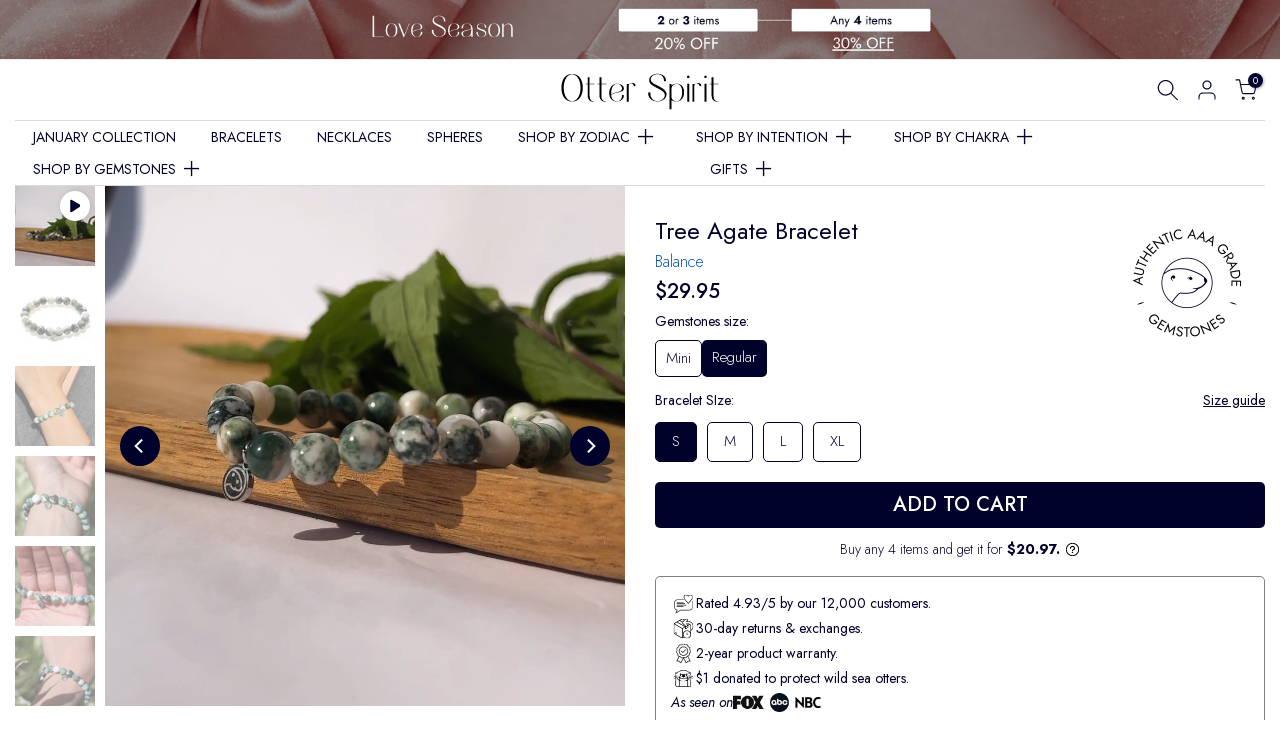

--- FILE ---
content_type: text/html; charset=utf-8
request_url: https://otterspirit.com/products/tree-agate-bracelet
body_size: 58869
content:















<!doctype html><html class="t4sp-theme t4s-wrapper__custom rtl_false swatch_color_style_2 pr_border_style_1 pr_img_effect_2 enable_eff_img1_false badge_shape_1 css_for_wis_app_true shadow_round_img_false t4s-header__bottom is-remove-unavai-1 t4_compare_false is-catalog__mode-false t4s-cart-count-0 t4s-pr-ellipsis-false
 no-js" lang="en">
  <head>
 

    <meta charset="utf-8">
    <meta http-equiv="X-UA-Compatible" content="IE=edge">
    <meta name="viewport" content="width=device-width, initial-scale=1, height=device-height, minimum-scale=1.0, maximum-scale=1.0">
    <meta name="theme-color" content="#fff">
    <link rel="canonical" href="https://otterspirit.com/products/tree-agate-bracelet">
    <link rel="preconnect" href="https://cdn.shopify.com" crossorigin><link rel="shortcut icon" type="image/png" href="//otterspirit.com/cdn/shop/files/The_Otter_Spirit_Blue_WH_BCKG_1_2f430181-1c15-402c-8359-b40301764d23.png?v=1672997012&width=32"><link rel="apple-touch-icon-precomposed" type="image/png" sizes="152x152" href="//otterspirit.com/cdn/shop/files/The_Otter_Spirit_Blue_WH_BCKG_1_2f430181-1c15-402c-8359-b40301764d23.png?v=1672997012&width=152"><title>Tree Agate Bracelet (Grade AAA, 8mm) | Otter Spirit | Natural Gemstones</title>
    <meta name="description" content="Beaded Tree Agate Bracelet made with AAA grade natural crystal, featuring our signature otter medallion. Tree Agate is the nature stone. It grounds you in Earth’s nurturing energy, promoting emotional balance and a sense of abundance."><meta name="keywords" content="Tree Agate Bracelet,Otter Spirit,otterspirit.com"/><meta name="author" content="The4"><meta property="og:site_name" content="Otter Spirit">
<meta property="og:url" content="https://otterspirit.com/products/tree-agate-bracelet">
<meta property="og:title" content="Tree Agate Bracelet">
<meta property="og:type" content="og:product">
<meta property="og:description" content="Beaded Tree Agate Bracelet made with AAA grade natural crystal, featuring our signature otter medallion. Tree Agate is the nature stone. It grounds you in Earth’s nurturing energy, promoting emotional balance and a sense of abundance."><meta property="product:price:amount" content="29.95">
  <meta property="product:price:amount" content="USD"><meta property="og:image" content="http://otterspirit.com/cdn/shop/files/TAG-8mm-vAlign_f073498b-853c-421a-99b2-cdf6d65919ac.png?v=1739376984"><meta property="og:image:secure_url" content="https://otterspirit.com/cdn/shop/files/TAG-8mm-vAlign_f073498b-853c-421a-99b2-cdf6d65919ac.png?v=1739376984">
      <meta property="og:image:width" content="1500"><meta property="og:image:height" content="1500">
    <meta property="og:image" content="http://otterspirit.com/cdn/shop/files/TreeAgate8mm.png?v=1739376984"><meta property="og:image:secure_url" content="https://otterspirit.com/cdn/shop/files/TreeAgate8mm.png?v=1739376984">
      <meta property="og:image:width" content="1800"><meta property="og:image:height" content="1800">
    <meta property="og:image" content="http://otterspirit.com/cdn/shop/files/TreeAgate8mm_1.png?v=1739376984"><meta property="og:image:secure_url" content="https://otterspirit.com/cdn/shop/files/TreeAgate8mm_1.png?v=1739376984">
      <meta property="og:image:width" content="2100"><meta property="og:image:height" content="2100">
    <meta name="twitter:card" content="summary_large_image">
<meta name="twitter:title" content="Tree Agate Bracelet">
<meta name="twitter:description" content="Beaded Tree Agate Bracelet made with AAA grade natural crystal, featuring our signature otter medallion. Tree Agate is the nature stone. It grounds you in Earth’s nurturing energy, promoting emotional balance and a sense of abundance.">

<script src="//otterspirit.com/cdn/shop/t/128/assets/lazysizes.min.js?v=123775527512675654491765982425" async="async"></script>
    <script src="//otterspirit.com/cdn/shop/t/128/assets/global.min.js?v=130962362472302851241765982410" defer="defer"></script>
    
  <script>window.performance && window.performance.mark && window.performance.mark('shopify.content_for_header.start');</script><meta name="facebook-domain-verification" content="sygn5d1etrh7yjndznadsnyaid5bsl">
<meta name="google-site-verification" content="yTGRzvKzMmCUAeMBBVvbig3t4QAwxkWnBbZTnbchAug">
<meta id="shopify-digital-wallet" name="shopify-digital-wallet" content="/66460877033/digital_wallets/dialog">
<meta name="shopify-checkout-api-token" content="c2e264bea35be02ed3e4409f618cbfde">
<meta id="in-context-paypal-metadata" data-shop-id="66460877033" data-venmo-supported="false" data-environment="production" data-locale="en_US" data-paypal-v4="true" data-currency="USD">
<link rel="alternate" type="application/json+oembed" href="https://otterspirit.com/products/tree-agate-bracelet.oembed">
<script async="async" src="/checkouts/internal/preloads.js?locale=en-US"></script>
<link rel="preconnect" href="https://shop.app" crossorigin="anonymous">
<script async="async" src="https://shop.app/checkouts/internal/preloads.js?locale=en-US&shop_id=66460877033" crossorigin="anonymous"></script>
<script id="apple-pay-shop-capabilities" type="application/json">{"shopId":66460877033,"countryCode":"US","currencyCode":"USD","merchantCapabilities":["supports3DS"],"merchantId":"gid:\/\/shopify\/Shop\/66460877033","merchantName":"Otter Spirit","requiredBillingContactFields":["postalAddress","email"],"requiredShippingContactFields":["postalAddress","email"],"shippingType":"shipping","supportedNetworks":["visa","masterCard","amex","discover","elo","jcb"],"total":{"type":"pending","label":"Otter Spirit","amount":"1.00"},"shopifyPaymentsEnabled":true,"supportsSubscriptions":true}</script>
<script id="shopify-features" type="application/json">{"accessToken":"c2e264bea35be02ed3e4409f618cbfde","betas":["rich-media-storefront-analytics"],"domain":"otterspirit.com","predictiveSearch":true,"shopId":66460877033,"locale":"en"}</script>
<script>var Shopify = Shopify || {};
Shopify.shop = "theotterspirit.myshopify.com";
Shopify.locale = "en";
Shopify.currency = {"active":"USD","rate":"1.0"};
Shopify.country = "US";
Shopify.theme = {"name":"OS - January 2025","id":188872589639,"schema_name":"Kalles","schema_version":"4.0.5","theme_store_id":null,"role":"main"};
Shopify.theme.handle = "null";
Shopify.theme.style = {"id":null,"handle":null};
Shopify.cdnHost = "otterspirit.com/cdn";
Shopify.routes = Shopify.routes || {};
Shopify.routes.root = "/";</script>
<script type="module">!function(o){(o.Shopify=o.Shopify||{}).modules=!0}(window);</script>
<script>!function(o){function n(){var o=[];function n(){o.push(Array.prototype.slice.apply(arguments))}return n.q=o,n}var t=o.Shopify=o.Shopify||{};t.loadFeatures=n(),t.autoloadFeatures=n()}(window);</script>
<script>
  window.ShopifyPay = window.ShopifyPay || {};
  window.ShopifyPay.apiHost = "shop.app\/pay";
  window.ShopifyPay.redirectState = null;
</script>
<script id="shop-js-analytics" type="application/json">{"pageType":"product"}</script>
<script defer="defer" async type="module" src="//otterspirit.com/cdn/shopifycloud/shop-js/modules/v2/client.init-shop-cart-sync_WVOgQShq.en.esm.js"></script>
<script defer="defer" async type="module" src="//otterspirit.com/cdn/shopifycloud/shop-js/modules/v2/chunk.common_C_13GLB1.esm.js"></script>
<script defer="defer" async type="module" src="//otterspirit.com/cdn/shopifycloud/shop-js/modules/v2/chunk.modal_CLfMGd0m.esm.js"></script>
<script type="module">
  await import("//otterspirit.com/cdn/shopifycloud/shop-js/modules/v2/client.init-shop-cart-sync_WVOgQShq.en.esm.js");
await import("//otterspirit.com/cdn/shopifycloud/shop-js/modules/v2/chunk.common_C_13GLB1.esm.js");
await import("//otterspirit.com/cdn/shopifycloud/shop-js/modules/v2/chunk.modal_CLfMGd0m.esm.js");

  window.Shopify.SignInWithShop?.initShopCartSync?.({"fedCMEnabled":true,"windoidEnabled":true});

</script>
<script>
  window.Shopify = window.Shopify || {};
  if (!window.Shopify.featureAssets) window.Shopify.featureAssets = {};
  window.Shopify.featureAssets['shop-js'] = {"shop-cart-sync":["modules/v2/client.shop-cart-sync_DuR37GeY.en.esm.js","modules/v2/chunk.common_C_13GLB1.esm.js","modules/v2/chunk.modal_CLfMGd0m.esm.js"],"init-fed-cm":["modules/v2/client.init-fed-cm_BucUoe6W.en.esm.js","modules/v2/chunk.common_C_13GLB1.esm.js","modules/v2/chunk.modal_CLfMGd0m.esm.js"],"shop-toast-manager":["modules/v2/client.shop-toast-manager_B0JfrpKj.en.esm.js","modules/v2/chunk.common_C_13GLB1.esm.js","modules/v2/chunk.modal_CLfMGd0m.esm.js"],"init-shop-cart-sync":["modules/v2/client.init-shop-cart-sync_WVOgQShq.en.esm.js","modules/v2/chunk.common_C_13GLB1.esm.js","modules/v2/chunk.modal_CLfMGd0m.esm.js"],"shop-button":["modules/v2/client.shop-button_B_U3bv27.en.esm.js","modules/v2/chunk.common_C_13GLB1.esm.js","modules/v2/chunk.modal_CLfMGd0m.esm.js"],"init-windoid":["modules/v2/client.init-windoid_DuP9q_di.en.esm.js","modules/v2/chunk.common_C_13GLB1.esm.js","modules/v2/chunk.modal_CLfMGd0m.esm.js"],"shop-cash-offers":["modules/v2/client.shop-cash-offers_BmULhtno.en.esm.js","modules/v2/chunk.common_C_13GLB1.esm.js","modules/v2/chunk.modal_CLfMGd0m.esm.js"],"pay-button":["modules/v2/client.pay-button_CrPSEbOK.en.esm.js","modules/v2/chunk.common_C_13GLB1.esm.js","modules/v2/chunk.modal_CLfMGd0m.esm.js"],"init-customer-accounts":["modules/v2/client.init-customer-accounts_jNk9cPYQ.en.esm.js","modules/v2/client.shop-login-button_DJ5ldayH.en.esm.js","modules/v2/chunk.common_C_13GLB1.esm.js","modules/v2/chunk.modal_CLfMGd0m.esm.js"],"avatar":["modules/v2/client.avatar_BTnouDA3.en.esm.js"],"checkout-modal":["modules/v2/client.checkout-modal_pBPyh9w8.en.esm.js","modules/v2/chunk.common_C_13GLB1.esm.js","modules/v2/chunk.modal_CLfMGd0m.esm.js"],"init-shop-for-new-customer-accounts":["modules/v2/client.init-shop-for-new-customer-accounts_BUoCy7a5.en.esm.js","modules/v2/client.shop-login-button_DJ5ldayH.en.esm.js","modules/v2/chunk.common_C_13GLB1.esm.js","modules/v2/chunk.modal_CLfMGd0m.esm.js"],"init-customer-accounts-sign-up":["modules/v2/client.init-customer-accounts-sign-up_CnczCz9H.en.esm.js","modules/v2/client.shop-login-button_DJ5ldayH.en.esm.js","modules/v2/chunk.common_C_13GLB1.esm.js","modules/v2/chunk.modal_CLfMGd0m.esm.js"],"init-shop-email-lookup-coordinator":["modules/v2/client.init-shop-email-lookup-coordinator_CzjY5t9o.en.esm.js","modules/v2/chunk.common_C_13GLB1.esm.js","modules/v2/chunk.modal_CLfMGd0m.esm.js"],"shop-follow-button":["modules/v2/client.shop-follow-button_CsYC63q7.en.esm.js","modules/v2/chunk.common_C_13GLB1.esm.js","modules/v2/chunk.modal_CLfMGd0m.esm.js"],"shop-login-button":["modules/v2/client.shop-login-button_DJ5ldayH.en.esm.js","modules/v2/chunk.common_C_13GLB1.esm.js","modules/v2/chunk.modal_CLfMGd0m.esm.js"],"shop-login":["modules/v2/client.shop-login_B9ccPdmx.en.esm.js","modules/v2/chunk.common_C_13GLB1.esm.js","modules/v2/chunk.modal_CLfMGd0m.esm.js"],"lead-capture":["modules/v2/client.lead-capture_D0K_KgYb.en.esm.js","modules/v2/chunk.common_C_13GLB1.esm.js","modules/v2/chunk.modal_CLfMGd0m.esm.js"],"payment-terms":["modules/v2/client.payment-terms_BWmiNN46.en.esm.js","modules/v2/chunk.common_C_13GLB1.esm.js","modules/v2/chunk.modal_CLfMGd0m.esm.js"]};
</script>
<script>(function() {
  var isLoaded = false;
  function asyncLoad() {
    if (isLoaded) return;
    isLoaded = true;
    var urls = ["https:\/\/static.klaviyo.com\/onsite\/js\/klaviyo.js?company_id=Ru6dsd\u0026shop=theotterspirit.myshopify.com","https:\/\/static.klaviyo.com\/onsite\/js\/klaviyo.js?company_id=Ru6dsd\u0026shop=theotterspirit.myshopify.com","https:\/\/static.klaviyo.com\/onsite\/js\/klaviyo.js?company_id=Ru6dsd\u0026shop=theotterspirit.myshopify.com","https:\/\/loox.io\/widget\/an2nsl9Ce0\/loox.1688557645903.js?shop=theotterspirit.myshopify.com","https:\/\/static.shareasale.com\/json\/shopify\/shareasale-tracking.js?sasmid=146755\u0026ssmtid=19038\u0026shop=theotterspirit.myshopify.com","https:\/\/config.gorgias.chat\/bundle-loader\/01HTHN3X0TG6B2HK401TF7X98A?source=shopify1click\u0026shop=theotterspirit.myshopify.com","https:\/\/bundle.dyn-rev.app\/loader.js?g_cvt_id=0a34f8d7-4864-4572-a604-13ad25429603\u0026shop=theotterspirit.myshopify.com","\/\/cdn.shopify.com\/proxy\/9593a8c9821d4f22997f40b2c3643dcb2699240a0d395a7e11841d6460347554\/api.goaffpro.com\/loader.js?shop=theotterspirit.myshopify.com\u0026sp-cache-control=cHVibGljLCBtYXgtYWdlPTkwMA","https:\/\/cdn.richpanel.com\/js\/richpanel_shopify_script.js?appClientId=otterspirit3182\u0026tenantId=otterspirit318\u0026shop=theotterspirit.myshopify.com\u0026shop=theotterspirit.myshopify.com","https:\/\/omnisnippet1.com\/platforms\/shopify.js?source=scriptTag\u0026v=2025-11-04T17\u0026shop=theotterspirit.myshopify.com"];
    for (var i = 0; i < urls.length; i++) {
      var s = document.createElement('script');
      s.type = 'text/javascript';
      s.async = true;
      s.src = urls[i];
      var x = document.getElementsByTagName('script')[0];
      x.parentNode.insertBefore(s, x);
    }
  };
  if(window.attachEvent) {
    window.attachEvent('onload', asyncLoad);
  } else {
    window.addEventListener('load', asyncLoad, false);
  }
})();</script>
<script id="__st">var __st={"a":66460877033,"offset":-18000,"reqid":"c13524bd-5487-42c1-af18-740f3e65f724-1769686796","pageurl":"otterspirit.com\/products\/tree-agate-bracelet","u":"89b4a1098e54","p":"product","rtyp":"product","rid":9193931080007};</script>
<script>window.ShopifyPaypalV4VisibilityTracking = true;</script>
<script id="captcha-bootstrap">!function(){'use strict';const t='contact',e='account',n='new_comment',o=[[t,t],['blogs',n],['comments',n],[t,'customer']],c=[[e,'customer_login'],[e,'guest_login'],[e,'recover_customer_password'],[e,'create_customer']],r=t=>t.map((([t,e])=>`form[action*='/${t}']:not([data-nocaptcha='true']) input[name='form_type'][value='${e}']`)).join(','),a=t=>()=>t?[...document.querySelectorAll(t)].map((t=>t.form)):[];function s(){const t=[...o],e=r(t);return a(e)}const i='password',u='form_key',d=['recaptcha-v3-token','g-recaptcha-response','h-captcha-response',i],f=()=>{try{return window.sessionStorage}catch{return}},m='__shopify_v',_=t=>t.elements[u];function p(t,e,n=!1){try{const o=window.sessionStorage,c=JSON.parse(o.getItem(e)),{data:r}=function(t){const{data:e,action:n}=t;return t[m]||n?{data:e,action:n}:{data:t,action:n}}(c);for(const[e,n]of Object.entries(r))t.elements[e]&&(t.elements[e].value=n);n&&o.removeItem(e)}catch(o){console.error('form repopulation failed',{error:o})}}const l='form_type',E='cptcha';function T(t){t.dataset[E]=!0}const w=window,h=w.document,L='Shopify',v='ce_forms',y='captcha';let A=!1;((t,e)=>{const n=(g='f06e6c50-85a8-45c8-87d0-21a2b65856fe',I='https://cdn.shopify.com/shopifycloud/storefront-forms-hcaptcha/ce_storefront_forms_captcha_hcaptcha.v1.5.2.iife.js',D={infoText:'Protected by hCaptcha',privacyText:'Privacy',termsText:'Terms'},(t,e,n)=>{const o=w[L][v],c=o.bindForm;if(c)return c(t,g,e,D).then(n);var r;o.q.push([[t,g,e,D],n]),r=I,A||(h.body.append(Object.assign(h.createElement('script'),{id:'captcha-provider',async:!0,src:r})),A=!0)});var g,I,D;w[L]=w[L]||{},w[L][v]=w[L][v]||{},w[L][v].q=[],w[L][y]=w[L][y]||{},w[L][y].protect=function(t,e){n(t,void 0,e),T(t)},Object.freeze(w[L][y]),function(t,e,n,w,h,L){const[v,y,A,g]=function(t,e,n){const i=e?o:[],u=t?c:[],d=[...i,...u],f=r(d),m=r(i),_=r(d.filter((([t,e])=>n.includes(e))));return[a(f),a(m),a(_),s()]}(w,h,L),I=t=>{const e=t.target;return e instanceof HTMLFormElement?e:e&&e.form},D=t=>v().includes(t);t.addEventListener('submit',(t=>{const e=I(t);if(!e)return;const n=D(e)&&!e.dataset.hcaptchaBound&&!e.dataset.recaptchaBound,o=_(e),c=g().includes(e)&&(!o||!o.value);(n||c)&&t.preventDefault(),c&&!n&&(function(t){try{if(!f())return;!function(t){const e=f();if(!e)return;const n=_(t);if(!n)return;const o=n.value;o&&e.removeItem(o)}(t);const e=Array.from(Array(32),(()=>Math.random().toString(36)[2])).join('');!function(t,e){_(t)||t.append(Object.assign(document.createElement('input'),{type:'hidden',name:u})),t.elements[u].value=e}(t,e),function(t,e){const n=f();if(!n)return;const o=[...t.querySelectorAll(`input[type='${i}']`)].map((({name:t})=>t)),c=[...d,...o],r={};for(const[a,s]of new FormData(t).entries())c.includes(a)||(r[a]=s);n.setItem(e,JSON.stringify({[m]:1,action:t.action,data:r}))}(t,e)}catch(e){console.error('failed to persist form',e)}}(e),e.submit())}));const S=(t,e)=>{t&&!t.dataset[E]&&(n(t,e.some((e=>e===t))),T(t))};for(const o of['focusin','change'])t.addEventListener(o,(t=>{const e=I(t);D(e)&&S(e,y())}));const B=e.get('form_key'),M=e.get(l),P=B&&M;t.addEventListener('DOMContentLoaded',(()=>{const t=y();if(P)for(const e of t)e.elements[l].value===M&&p(e,B);[...new Set([...A(),...v().filter((t=>'true'===t.dataset.shopifyCaptcha))])].forEach((e=>S(e,t)))}))}(h,new URLSearchParams(w.location.search),n,t,e,['guest_login'])})(!0,!0)}();</script>
<script integrity="sha256-4kQ18oKyAcykRKYeNunJcIwy7WH5gtpwJnB7kiuLZ1E=" data-source-attribution="shopify.loadfeatures" defer="defer" src="//otterspirit.com/cdn/shopifycloud/storefront/assets/storefront/load_feature-a0a9edcb.js" crossorigin="anonymous"></script>
<script crossorigin="anonymous" defer="defer" src="//otterspirit.com/cdn/shopifycloud/storefront/assets/shopify_pay/storefront-65b4c6d7.js?v=20250812"></script>
<script data-source-attribution="shopify.dynamic_checkout.dynamic.init">var Shopify=Shopify||{};Shopify.PaymentButton=Shopify.PaymentButton||{isStorefrontPortableWallets:!0,init:function(){window.Shopify.PaymentButton.init=function(){};var t=document.createElement("script");t.src="https://otterspirit.com/cdn/shopifycloud/portable-wallets/latest/portable-wallets.en.js",t.type="module",document.head.appendChild(t)}};
</script>
<script data-source-attribution="shopify.dynamic_checkout.buyer_consent">
  function portableWalletsHideBuyerConsent(e){var t=document.getElementById("shopify-buyer-consent"),n=document.getElementById("shopify-subscription-policy-button");t&&n&&(t.classList.add("hidden"),t.setAttribute("aria-hidden","true"),n.removeEventListener("click",e))}function portableWalletsShowBuyerConsent(e){var t=document.getElementById("shopify-buyer-consent"),n=document.getElementById("shopify-subscription-policy-button");t&&n&&(t.classList.remove("hidden"),t.removeAttribute("aria-hidden"),n.addEventListener("click",e))}window.Shopify?.PaymentButton&&(window.Shopify.PaymentButton.hideBuyerConsent=portableWalletsHideBuyerConsent,window.Shopify.PaymentButton.showBuyerConsent=portableWalletsShowBuyerConsent);
</script>
<script data-source-attribution="shopify.dynamic_checkout.cart.bootstrap">document.addEventListener("DOMContentLoaded",(function(){function t(){return document.querySelector("shopify-accelerated-checkout-cart, shopify-accelerated-checkout")}if(t())Shopify.PaymentButton.init();else{new MutationObserver((function(e,n){t()&&(Shopify.PaymentButton.init(),n.disconnect())})).observe(document.body,{childList:!0,subtree:!0})}}));
</script>
<link id="shopify-accelerated-checkout-styles" rel="stylesheet" media="screen" href="https://otterspirit.com/cdn/shopifycloud/portable-wallets/latest/accelerated-checkout-backwards-compat.css" crossorigin="anonymous">
<style id="shopify-accelerated-checkout-cart">
        #shopify-buyer-consent {
  margin-top: 1em;
  display: inline-block;
  width: 100%;
}

#shopify-buyer-consent.hidden {
  display: none;
}

#shopify-subscription-policy-button {
  background: none;
  border: none;
  padding: 0;
  text-decoration: underline;
  font-size: inherit;
  cursor: pointer;
}

#shopify-subscription-policy-button::before {
  box-shadow: none;
}

      </style>

<script>window.performance && window.performance.mark && window.performance.mark('shopify.content_for_header.end');</script>
  <!-- "snippets/shogun-products.liquid" was not rendered, the associated app was uninstalled -->

<link rel="stylesheet" href="https://fonts.googleapis.com/css?family=Jost:300,300i,400,400i,500,500i,600,600i,700,700i,800,800i|Nesans+Bold:300,300i,400,400i,500,500i,600,600i,700,700i,800,800i&display=swap" media="print" onload="this.media='all'"><link href="//otterspirit.com/cdn/shop/t/128/assets/base.min.css?v=136805240366264057331765982362" rel="stylesheet" type="text/css" media="all" /><style data-shopify>:root {
        
         /* CSS Variables */
        --wrapper-mw      : 1420px;
        --font-family-1   : Jost;
        --font-family-2   : Nesans;
        --font-family-3   : Jost;
        --font-body-family   : Jost;
        --font-heading-family: Nesans Bold;
       
        
        --t4s-success-color       : #428445;
        --t4s-success-color-rgb   : 66, 132, 69;
        --t4s-warning-color       : #e0b252;
        --t4s-warning-color-rgb   : 224, 178, 82;
        --t4s-error-color         : #EB001B;
        --t4s-error-color-rgb     : 235, 0, 27;
        --t4s-light-color         : #ffffff;
        --t4s-dark-color          : #00022b;
        --t4s-highlight-color     : #ec0101;
        --t4s-tooltip-background  : #00022b;
        --t4s-tooltip-color       : #fff;
        --loading-bar-color       : #4fa5d8;
        --primary-sw-color        : #00022b;
        --primary-sw-color-rgb    : 0, 2, 43;
        --border-sw-color         : #ddd;
        --secondary-sw-color      : #878787;
        --primary-price-color     : #00022b;
        --secondary-price-color   : #878787;
        
        --t4s-body-background     : #fff;
        --text-color              : #00022b;
        --text-color-rgb          : 0, 2, 43;
        --heading-color           : #00022b;
        --accent-color            : #00022b;
        --accent-color-rgb        : 0, 2, 43;
        --accent-color-darken     : #00022b;
        --accent-color-hover      : var(--accent-color);
        --secondary-color         : #00022b;
        --secondary-color-rgb     : 0, 2, 43;
        --link-color              : #0855b1;
        --link-color-hover        : #00022b;
        --border-color            : #ddd;
        --border-color-rgb        : 221, 221, 221;
        --border-primary-color    : #333;
        --button-background       : #00022b;
        --button-color            : #fff;
        --button-background-hover : #00022b;
        --button-color-hover      : #fff;

        --sale-badge-background    : #00022b;
        --sale-badge-color         : #fff;
        --new-badge-background     : #109533;
        --new-badge-color          : #fff;
        --preorder-badge-background: #0774d7;
        --preorder-badge-color     : #fff;
        --soldout-badge-background : #999999;
        --soldout-badge-color      : #fff;
        --custom-badge-background  : #00A500;
        --custom-badge-color       : #fff;/* Shopify related variables */
        --payment-terms-background-color: ;
        
        --lz-background: #f5f5f5;
        --lz-img: url("//otterspirit.com/cdn/shop/t/128/assets/t4s_loader.svg?v=27471250562464826701765982559");}

    html {
      font-size: 62.5%;
      height: 100%;
    }

    body {
      margin: 0;
      font-size:14px;
      letter-spacing: 0;
      color: var(--text-color);
      font-family: var(--font-body-family);
      line-height: 1.7;
      font-weight: 300;
      -webkit-font-smoothing: auto;
      -moz-osx-font-smoothing: auto;
    }
    /*
    @media screen and (min-width: 750px) {
      body {
        font-size: 1.6rem;
      }
    }
    */

    h1, h2, h3, h4, h5, h6, .t4s_as_title {
      color: var(--heading-color);
      font-family: var(--font-heading-family);
      line-height: 1.4;
      font-weight: 300!important;
      letter-spacing: 0;
    }
    h1 { font-size: 37px }
    h2 { font-size: 29px }
    h3 { font-size: 24px }
    h4 { font-size: 18px }
    h5 { font-size: 17px }
    h6 { font-size: 15.5px }
    a,.t4s_as_link {
      /* font-family: var(--font-link-family); */
      color: var(--link-color);
    }
    a:hover,.t4s_as_link:hover {
      color: var(--link-color-hover);
    }
    button,
    input,
    optgroup,
    select,
    textarea {
      border-color: var(--border-color);
    }
    .t4s_as_button,
    button,
    input[type="button"]:not(.t4s-btn),
    input[type="reset"],
    input[type="submit"]:not(.t4s-btn) {
      font-family: var(--font-button-family);
      color: var(--button-color);
      background-color: var(--button-background);
      border-color: var(--button-background);
    }
    .t4s_as_button:hover,
    button:hover,
    input[type="button"]:not(.t4s-btn):hover, 
    input[type="reset"]:hover,
    input[type="submit"]:not(.t4s-btn):hover  {
      color: var(--button-color-hover);
      background-color: var(--button-background-hover);
      border-color: var(--button-background-hover);
    }
    
    .t4s-cp,.t4s-color-accent { color : var(--accent-color) }.t4s-ct,.t4s-color-text { color : var(--text-color) }.t4s-ch,.t4ss-color-heading { color : var(--heading-color) }.t4s-csecondary { color : var(--secondary-color ) }
    
    .t4s-fnt-fm-1 {
      font-family: var(--font-family-1) !important;
    }
    .t4s-fnt-fm-2 {
      font-family: var(--font-family-2) !important;
    }
    .t4s-fnt-fm-3 {
      font-family: var(--font-family-3) !important;
    }
    .t4s-cr {
        color: var(--t4s-highlight-color);
    }
    .t4s-price__sale { color: var(--primary-price-color); }</style><script>
  document.documentElement.className = document.documentElement.className.replace('no-js', 'js');(function() { document.documentElement.className += ((window.CSS && window.CSS.supports('(position: sticky) or (position: -webkit-sticky)')) ? ' t4sp-sticky' : ' t4sp-no-sticky'); document.documentElement.className += (window.matchMedia('(-moz-touch-enabled: 1), (hover: none)')).matches ? ' t4sp-no-hover' : ' t4sp-hover'; window.onpageshow = function() { if (performance.navigation.type === 2) {document.dispatchEvent(new CustomEvent('cart:refresh'))} }; }());</script><script>var loox_global_hash = '1769645783974';</script><style>.loox-reviews-default { max-width: 1200px; margin: 0 auto; }.loox-rating .loox-icon { color:#EBBF20; }
:root { --lxs-rating-icon-color: #EBBF20; }</style>
<!-- "snippets/shogun-head.liquid" was not rendered, the associated app was uninstalled -->
<!-- BEGIN app block: shopify://apps/pandectes-gdpr/blocks/banner/58c0baa2-6cc1-480c-9ea6-38d6d559556a -->
  
    
      <!-- TCF is active, scripts are loaded above -->
      
        <script>
          if (!window.PandectesRulesSettings) {
            window.PandectesRulesSettings = {"store":{"id":66460877033,"adminMode":false,"headless":false,"storefrontRootDomain":"","checkoutRootDomain":"","storefrontAccessToken":""},"banner":{"revokableTrigger":false,"cookiesBlockedByDefault":"0","hybridStrict":false,"isActive":true},"geolocation":{"auOnly":false,"brOnly":false,"caOnly":true,"chOnly":false,"euOnly":true,"jpOnly":false,"nzOnly":false,"quOnly":false,"thOnly":false,"zaOnly":false,"canadaOnly":false,"canadaLaw25":false,"canadaPipeda":false,"globalVisibility":false},"blocker":{"isActive":false,"googleConsentMode":{"isActive":false,"id":"","analyticsId":"","onlyGtm":false,"adwordsId":"","adStorageCategory":4,"analyticsStorageCategory":2,"functionalityStorageCategory":1,"personalizationStorageCategory":1,"securityStorageCategory":0,"customEvent":false,"redactData":false,"urlPassthrough":false,"dataLayerProperty":"dataLayer","waitForUpdate":500,"useNativeChannel":false,"debugMode":false},"facebookPixel":{"isActive":false,"id":"","ldu":false},"microsoft":{"isActive":false,"uetTags":""},"clarity":{"isActive":false,"id":""},"rakuten":{"isActive":false,"cmp":false,"ccpa":false},"gpcIsActive":true,"klaviyoIsActive":false,"defaultBlocked":0,"patterns":{"whiteList":[],"blackList":{"1":[],"2":[],"4":[],"8":[]},"iframesWhiteList":[],"iframesBlackList":{"1":[],"2":[],"4":[],"8":[]},"beaconsWhiteList":[],"beaconsBlackList":{"1":[],"2":[],"4":[],"8":[]}}}};
            const rulesScript = document.createElement('script');
            window.PandectesRulesSettings.auto = true;
            rulesScript.src = "https://cdn.shopify.com/extensions/019bff45-8283-7132-982f-a6896ff95f38/gdpr-247/assets/pandectes-rules.js";
            const firstChild = document.head.firstChild;
            document.head.insertBefore(rulesScript, firstChild);
          }
        </script>
      
      <script>
        
          window.PandectesSettings = {"store":{"id":66460877033,"plan":"plus","theme":"Evergreen September 2025","primaryLocale":"en","adminMode":false,"headless":false,"storefrontRootDomain":"","checkoutRootDomain":"","storefrontAccessToken":""},"tsPublished":1757685620,"declaration":{"declDays":"","declName":"","declPath":"","declType":"","isActive":false,"showType":true,"declHours":"","declYears":"","declDomain":"","declMonths":"","declMinutes":"","declPurpose":"","declSeconds":"","declSession":"","showPurpose":false,"declProvider":"","showProvider":true,"declIntroText":"","declRetention":"","declFirstParty":"","declThirdParty":"","showDateGenerated":true},"language":{"unpublished":[],"languageMode":"Single","fallbackLanguage":"en","languageDetection":"locale","languagesSupported":[]},"texts":{"managed":{"headerText":{"en":"We respect your privacy"},"consentText":{"en":"This website uses cookies to ensure you get the best experience."},"linkText":{"en":"View Cookie Notice."},"imprintText":{"en":"Imprint"},"googleLinkText":{"en":"Google's Privacy Terms"},"allowButtonText":{"en":"Accept"},"denyButtonText":{"en":"Decline"},"dismissButtonText":{"en":"Ok"},"leaveSiteButtonText":{"en":"Leave this site"},"preferencesButtonText":{"en":"Preferences"},"cookiePolicyText":{"en":"Cookie policy"},"preferencesPopupTitleText":{"en":"Manage consent preferences"},"preferencesPopupIntroText":{"en":"We use cookies to optimize website functionality, analyze the performance, and provide personalized experience to you. Some cookies are essential to make the website operate and function correctly. Those cookies cannot be disabled. In this window you can manage your preference of cookies."},"preferencesPopupSaveButtonText":{"en":"Save preferences"},"preferencesPopupCloseButtonText":{"en":"Close"},"preferencesPopupAcceptAllButtonText":{"en":"Accept all"},"preferencesPopupRejectAllButtonText":{"en":"Reject all"},"cookiesDetailsText":{"en":"Cookies details"},"preferencesPopupAlwaysAllowedText":{"en":"Always allowed"},"accessSectionParagraphText":{"en":"You have the right to request access to your data at any time."},"accessSectionTitleText":{"en":"Data portability"},"accessSectionAccountInfoActionText":{"en":"Personal data"},"accessSectionDownloadReportActionText":{"en":"Request export"},"accessSectionGDPRRequestsActionText":{"en":"Data subject requests"},"accessSectionOrdersRecordsActionText":{"en":"Orders"},"rectificationSectionParagraphText":{"en":"You have the right to request your data to be updated whenever you think it is appropriate."},"rectificationSectionTitleText":{"en":"Data Rectification"},"rectificationCommentPlaceholder":{"en":"Describe what you want to be updated"},"rectificationCommentValidationError":{"en":"Comment is required"},"rectificationSectionEditAccountActionText":{"en":"Request an update"},"erasureSectionTitleText":{"en":"Right to be forgotten"},"erasureSectionParagraphText":{"en":"You have the right to ask all your data to be erased. After that, you will no longer be able to access your account."},"erasureSectionRequestDeletionActionText":{"en":"Request personal data deletion"},"consentDate":{"en":"Consent date"},"consentId":{"en":"Consent ID"},"consentSectionChangeConsentActionText":{"en":"Change consent preference"},"consentSectionConsentedText":{"en":"You consented to the cookies policy of this website on"},"consentSectionNoConsentText":{"en":"You have not consented to the cookies policy of this website."},"consentSectionTitleText":{"en":"Your cookie consent"},"consentStatus":{"en":"Consent preference"},"confirmationFailureMessage":{"en":"Your request was not verified. Please try again and if problem persists, contact store owner for assistance"},"confirmationFailureTitle":{"en":"A problem occurred"},"confirmationSuccessMessage":{"en":"We will soon get back to you as to your request."},"confirmationSuccessTitle":{"en":"Your request is verified"},"guestsSupportEmailFailureMessage":{"en":"Your request was not submitted. Please try again and if problem persists, contact store owner for assistance."},"guestsSupportEmailFailureTitle":{"en":"A problem occurred"},"guestsSupportEmailPlaceholder":{"en":"E-mail address"},"guestsSupportEmailSuccessMessage":{"en":"If you are registered as a customer of this store, you will soon receive an email with instructions on how to proceed."},"guestsSupportEmailSuccessTitle":{"en":"Thank you for your request"},"guestsSupportEmailValidationError":{"en":"Email is not valid"},"guestsSupportInfoText":{"en":"Please login with your customer account to further proceed."},"submitButton":{"en":"Submit"},"submittingButton":{"en":"Submitting..."},"cancelButton":{"en":"Cancel"},"declIntroText":{"en":"We use cookies to optimize website functionality, analyze the performance, and provide personalized experience to you. Some cookies are essential to make the website operate and function correctly. Those cookies cannot be disabled. In this window you can manage your preference of cookies."},"declName":{"en":"Name"},"declPurpose":{"en":"Purpose"},"declType":{"en":"Type"},"declRetention":{"en":"Retention"},"declProvider":{"en":"Provider"},"declFirstParty":{"en":"First-party"},"declThirdParty":{"en":"Third-party"},"declSeconds":{"en":"seconds"},"declMinutes":{"en":"minutes"},"declHours":{"en":"hours"},"declDays":{"en":"days"},"declMonths":{"en":"months"},"declYears":{"en":"years"},"declSession":{"en":"Session"},"declDomain":{"en":"Domain"},"declPath":{"en":"Path"}},"categories":{"strictlyNecessaryCookiesTitleText":{"en":"Strictly necessary cookies"},"strictlyNecessaryCookiesDescriptionText":{"en":"These cookies are essential in order to enable you to move around the website and use its features, such as accessing secure areas of the website. The website cannot function properly without these cookies."},"functionalityCookiesTitleText":{"en":"Functional cookies"},"functionalityCookiesDescriptionText":{"en":"These cookies enable the site to provide enhanced functionality and personalisation. They may be set by us or by third party providers whose services we have added to our pages. If you do not allow these cookies then some or all of these services may not function properly."},"performanceCookiesTitleText":{"en":"Performance cookies"},"performanceCookiesDescriptionText":{"en":"These cookies enable us to monitor and improve the performance of our website. For example, they allow us to count visits, identify traffic sources and see which parts of the site are most popular."},"targetingCookiesTitleText":{"en":"Targeting cookies"},"targetingCookiesDescriptionText":{"en":"These cookies may be set through our site by our advertising partners. They may be used by those companies to build a profile of your interests and show you relevant adverts on other sites.    They do not store directly personal information, but are based on uniquely identifying your browser and internet device. If you do not allow these cookies, you will experience less targeted advertising."},"unclassifiedCookiesTitleText":{"en":"Unclassified cookies"},"unclassifiedCookiesDescriptionText":{"en":"Unclassified cookies are cookies that we are in the process of classifying, together with the providers of individual cookies."}},"auto":{}},"library":{"previewMode":false,"fadeInTimeout":0,"defaultBlocked":0,"showLink":true,"showImprintLink":false,"showGoogleLink":false,"enabled":true,"cookie":{"expiryDays":365,"secure":true,"domain":""},"dismissOnScroll":false,"dismissOnWindowClick":false,"dismissOnTimeout":false,"palette":{"popup":{"background":"#FFFFFF","backgroundForCalculations":{"a":1,"b":255,"g":255,"r":255},"text":"#00022B"},"button":{"background":"#FFFFFF","backgroundForCalculations":{"a":1,"b":255,"g":255,"r":255},"text":"#00022B","textForCalculation":{"a":1,"b":43,"g":2,"r":0},"border":"transparent"}},"content":{"href":"/policies/privacy-policy","imprintHref":"","close":"&#10005;","target":"","logo":""},"window":"<div role=\"dialog\" aria-label=\"{{header}}\" aria-describedby=\"cookieconsent:desc\" id=\"pandectes-banner\" class=\"cc-window-wrapper cc-bottom-right-wrapper\"><div class=\"pd-cookie-banner-window cc-window {{classes}}\"><!--googleoff: all-->{{children}}<!--googleon: all--></div></div>","compliance":{"custom":"<div class=\"cc-compliance cc-highlight\">{{preferences}}{{allow}}</div>"},"type":"custom","layouts":{"basic":"{{messagelink}}{{compliance}}{{close}}"},"position":"bottom-right","theme":"classic","revokable":false,"animateRevokable":false,"revokableReset":false,"revokableLogoUrl":"","revokablePlacement":"bottom-left","revokableMarginHorizontal":15,"revokableMarginVertical":15,"static":false,"autoAttach":true,"hasTransition":true,"blacklistPage":[""],"elements":{"close":"<button aria-label=\"\" type=\"button\" class=\"cc-close\">{{close}}</button>","dismiss":"<button type=\"button\" class=\"cc-btn cc-btn-decision cc-dismiss\">{{dismiss}}</button>","allow":"<button type=\"button\" class=\"cc-btn cc-btn-decision cc-allow\">{{allow}}</button>","deny":"<button type=\"button\" class=\"cc-btn cc-btn-decision cc-deny\">{{deny}}</button>","preferences":"<button type=\"button\" class=\"cc-btn cc-settings\" onclick=\"Pandectes.fn.openPreferences()\">{{preferences}}</button>"}},"geolocation":{"auOnly":false,"brOnly":false,"caOnly":true,"chOnly":false,"euOnly":true,"jpOnly":false,"nzOnly":false,"quOnly":false,"thOnly":false,"zaOnly":false,"canadaOnly":false,"canadaLaw25":false,"canadaPipeda":false,"globalVisibility":false},"dsr":{"guestsSupport":false,"accessSectionDownloadReportAuto":false},"banner":{"resetTs":1757157426,"extraCss":"        .cc-banner-logo {max-width: 24em!important;}    @media(min-width: 768px) {.cc-window.cc-floating{max-width: 24em!important;width: 24em!important;}}    .cc-message, .pd-cookie-banner-window .cc-header, .cc-logo {text-align: left}    .cc-window-wrapper{z-index: 2147483647;}    .cc-window{z-index: 2147483647;font-family: inherit;}    .pd-cookie-banner-window .cc-header{font-family: inherit;}    .pd-cp-ui{font-family: inherit; background-color: #FFFFFF;color:#00022B;}    button.pd-cp-btn, a.pd-cp-btn{background-color:#FFFFFF;color:#00022B!important;}    input + .pd-cp-preferences-slider{background-color: rgba(0, 2, 43, 0.3)}    .pd-cp-scrolling-section::-webkit-scrollbar{background-color: rgba(0, 2, 43, 0.3)}    input:checked + .pd-cp-preferences-slider{background-color: rgba(0, 2, 43, 1)}    .pd-cp-scrolling-section::-webkit-scrollbar-thumb {background-color: rgba(0, 2, 43, 1)}    .pd-cp-ui-close{color:#00022B;}    .pd-cp-preferences-slider:before{background-color: #FFFFFF}    .pd-cp-title:before {border-color: #00022B!important}    .pd-cp-preferences-slider{background-color:#00022B}    .pd-cp-toggle{color:#00022B!important}    @media(max-width:699px) {.pd-cp-ui-close-top svg {fill: #00022B}}    .pd-cp-toggle:hover,.pd-cp-toggle:visited,.pd-cp-toggle:active{color:#00022B!important}    .pd-cookie-banner-window {box-shadow: 0 0 18px rgb(0 0 0 / 20%);}  .cc-link {  text-decoration: underline!important}.cc-btn-decision {  background-color: #00022b!important;  color: #ffffff!important}.cc-btn{  border: 1px solid #00022b!important;  border-radius: 10px;  font-weight: 400}.cc-close {  padding: 0!important}.pd-cp-bold-messaging {  font-weight: 400!important}.cc-theme-classic .pd-cp-btn {  font-weight: 400;  border-radius: 10px;  letter-spacing: normal;  border: 1px solid #00022b;  background-color: #00022b;  color: #ffffff !important;  padding-top: 10px !important;  padding-bottom: 10px !important}","customJavascript":{"useButtons":true},"showPoweredBy":false,"logoHeight":40,"revokableTrigger":false,"hybridStrict":false,"cookiesBlockedByDefault":"0","isActive":true,"implicitSavePreferences":true,"cookieIcon":false,"blockBots":false,"showCookiesDetails":true,"hasTransition":true,"blockingPage":false,"showOnlyLandingPage":false,"leaveSiteUrl":"https://pandectes.io","linkRespectStoreLang":false},"cookies":{"0":[{"name":"localization","type":"http","domain":"otterspirit.com","path":"/","provider":"Shopify","firstParty":true,"retention":"1 year(s)","expires":1,"unit":"declYears","purpose":{"en":"Used to localize the cart to the correct country."}},{"name":"keep_alive","type":"http","domain":"otterspirit.com","path":"/","provider":"Shopify","firstParty":true,"retention":"30 minute(s)","expires":30,"unit":"declMinutes","purpose":{"en":"Used when international domain redirection is enabled to determine if a request is the first one of a session."}},{"name":"cart_currency","type":"http","domain":"otterspirit.com","path":"/","provider":"Shopify","firstParty":true,"retention":"2 week(s)","expires":2,"unit":"declWeeks","purpose":{"en":"Used after a checkout is completed to initialize a new empty cart with the same currency as the one just used."}},{"name":"_tracking_consent","type":"http","domain":".otterspirit.com","path":"/","provider":"Shopify","firstParty":true,"retention":"1 year(s)","expires":1,"unit":"declYears","purpose":{"en":"Used to store a user's preferences if a merchant has set up privacy rules in the visitor's region."}},{"name":"_shopify_essential","type":"http","domain":"otterspirit.com","path":"/","provider":"Shopify","firstParty":true,"retention":"1 year(s)","expires":1,"unit":"declYears","purpose":{"en":"Contains essential information for the correct functionality of a store such as session and checkout information and anti-tampering data."}},{"name":"_ab","type":"http","domain":"otterspirit.com","path":"/","provider":"Shopify","firstParty":true,"retention":"1 year(s)","expires":1,"unit":"declYears","purpose":{"en":"Used to control when the admin bar is shown on the storefront."}},{"name":"master_device_id","type":"http","domain":"otterspirit.com","path":"/","provider":"Shopify","firstParty":true,"retention":"1 year(s)","expires":1,"unit":"declYears","purpose":{"en":"Permanent device identifier."}},{"name":"storefront_digest","type":"http","domain":"otterspirit.com","path":"/","provider":"Shopify","firstParty":true,"retention":"1 year(s)","expires":1,"unit":"declYears","purpose":{"en":"Stores a digest of the storefront password, allowing merchants to preview their storefront while it's password protected."}},{"name":"_shopify_country","type":"http","domain":"otterspirit.com","path":"/","provider":"Shopify","firstParty":true,"retention":"30 minute(s)","expires":30,"unit":"declMinutes","purpose":{"en":"Used for Plus shops where pricing currency/country is set from GeoIP by helping avoid GeoIP lookups after the first request."}},{"name":"cart","type":"http","domain":"otterspirit.com","path":"/","provider":"Shopify","firstParty":true,"retention":"2 week(s)","expires":2,"unit":"declWeeks","purpose":{"en":"Contains information related to the user's cart."}},{"name":"discount_code","type":"http","domain":"otterspirit.com","path":"/","provider":"Shopify","firstParty":true,"retention":"Session","expires":1,"unit":"declDays","purpose":{"en":"Stores a discount code (received from an online store visit with a URL parameter) in order to the next checkout."}},{"name":"shopify_pay","type":"http","domain":"otterspirit.com","path":"/","provider":"Shopify","firstParty":true,"retention":"1 year(s)","expires":1,"unit":"declYears","purpose":{"en":"Used to log in a buyer into Shop Pay when they come back to checkout on the same store."}},{"name":"shop_pay_accelerated","type":"http","domain":"otterspirit.com","path":"/","provider":"Shopify","firstParty":true,"retention":"1 year(s)","expires":1,"unit":"declYears","purpose":{"en":"Indicates if a buyer is eligible for Shop Pay accelerated checkout."}},{"name":"order","type":"http","domain":"otterspirit.com","path":"/","provider":"Shopify","firstParty":true,"retention":"3 week(s)","expires":3,"unit":"declWeeks","purpose":{"en":"Used to allow access to the data of the order details page of the buyer."}},{"name":"login_with_shop_finalize","type":"http","domain":"otterspirit.com","path":"/","provider":"Shopify","firstParty":true,"retention":"5 minute(s)","expires":5,"unit":"declMinutes","purpose":{"en":"Used to facilitate login with Shop."}},{"name":"_identity_session","type":"http","domain":"otterspirit.com","path":"/","provider":"Shopify","firstParty":true,"retention":"2 year(s)","expires":2,"unit":"declYears","purpose":{"en":"Contains the identity session identifier of the user."}},{"name":"_master_udr","type":"http","domain":"otterspirit.com","path":"/","provider":"Shopify","firstParty":true,"retention":"Session","expires":1,"unit":"declSeconds","purpose":{"en":"Permanent device identifier."}},{"name":"shopify_pay_redirect","type":"http","domain":"otterspirit.com","path":"/","provider":"Shopify","firstParty":true,"retention":"1 year(s)","expires":1,"unit":"declYears","purpose":{"en":"Used to accelerate the checkout process when the buyer has a Shop Pay account."}},{"name":"user","type":"http","domain":"otterspirit.com","path":"/","provider":"Shopify","firstParty":true,"retention":"1 year(s)","expires":1,"unit":"declYears","purpose":{"en":"Used in connection with Shop login."}},{"name":"user_cross_site","type":"http","domain":"otterspirit.com","path":"/","provider":"Shopify","firstParty":true,"retention":"1 year(s)","expires":1,"unit":"declYears","purpose":{"en":"Used in connection with Shop login."}},{"name":"_abv","type":"http","domain":"otterspirit.com","path":"/","provider":"Shopify","firstParty":true,"retention":"1 year(s)","expires":1,"unit":"declYears","purpose":{"en":"Persist the collapsed state of the admin bar."}},{"name":"_shopify_test","type":"http","domain":"com","path":"/","provider":"Shopify","firstParty":false,"retention":"Session","expires":1,"unit":"declSeconds","purpose":{"en":"A test cookie used by Shopify to verify the store's setup."}},{"name":"_shopify_test","type":"http","domain":"otterspirit.com","path":"/","provider":"Shopify","firstParty":true,"retention":"Session","expires":1,"unit":"declSeconds","purpose":{"en":"A test cookie used by Shopify to verify the store's setup."}},{"name":"auth_state_*","type":"http","domain":"otterspirit.com","path":"/","provider":"Shopify","firstParty":true,"retention":"25 minute(s)","expires":25,"unit":"declMinutes","purpose":{"en":""}},{"name":"identity-state","type":"http","domain":"otterspirit.com","path":"/","provider":"Shopify","firstParty":true,"retention":"1 day(s)","expires":1,"unit":"declDays","purpose":{"en":"Stores state before redirecting customers to identity authentication.\t"}},{"name":"_merchant_essential","type":"http","domain":"otterspirit.com","path":"/","provider":"Shopify","firstParty":true,"retention":"1 year(s)","expires":1,"unit":"declYears","purpose":{"en":"Contains essential information for the correct functionality of merchant surfaces such as the admin area."}},{"name":"_shopify_essential_\t","type":"http","domain":"otterspirit.com","path":"/","provider":"Shopify","firstParty":true,"retention":"1 year(s)","expires":1,"unit":"declYears","purpose":{"en":"Contains an opaque token that is used to identify a device for all essential purposes."}},{"name":"_shop_app_essential","type":"http","domain":".shop.app","path":"/","provider":"Shopify","firstParty":false,"retention":"1 year(s)","expires":1,"unit":"declYears","purpose":{"en":"Contains essential information for the correct functionality of Shop.app."}},{"name":"d_id","type":"http","domain":".paypal.com","path":"/","provider":"Unknown","firstParty":false,"retention":"1 year(s)","expires":1,"unit":"declYears","purpose":{"en":"Essential cookie for PayPal services."}},{"name":"cookie_prefs","type":"http","domain":".paypal.com","path":"/","provider":"Unknown","firstParty":false,"retention":"1 year(s)","expires":1,"unit":"declYears","purpose":{"en":"Stores user preferences related to cookies and privacy settings."}}],"1":[{"name":"enforce_policy","type":"http","domain":".paypal.com","path":"/","provider":"Paypal","firstParty":false,"retention":"1 year(s)","expires":1,"unit":"declYears","purpose":{"en":"This cookie is provided by Paypal. The cookie is used in context with transactions on the website - The cookie is necessary for secure transactions."}},{"name":"LANG","type":"http","domain":".paypal.com","path":"/","provider":"Unknown","firstParty":false,"retention":"8 hour(s)","expires":8,"unit":"declHours","purpose":{"en":"It is used to store language preferences."}},{"name":"nsid","type":"http","domain":"www.paypal.com","path":"/","provider":"Paypal","firstParty":false,"retention":"Session","expires":-56,"unit":"declYears","purpose":{"en":"Provides fraud prevention"}},{"name":"ts_c","type":"http","domain":".paypal.com","path":"/","provider":"Paypal","firstParty":false,"retention":"1 year(s)","expires":1,"unit":"declYears","purpose":{"en":"Used in context with the PayPal payment-function on the website. The cookie is necessary for making a safe transaction through PayPal."}},{"name":"l7_az","type":"http","domain":".paypal.com","path":"/","provider":"Paypal","firstParty":false,"retention":"31 minute(s)","expires":31,"unit":"declMinutes","purpose":{"en":"This cookie is necessary for the PayPal login-function on the website."}},{"name":"x-pp-s","type":"http","domain":".paypal.com","path":"/","provider":"Paypal","firstParty":false,"retention":"Session","expires":-56,"unit":"declYears","purpose":{"en":"This cookie is generally provided by PayPal and supports payment services in the website."}},{"name":"ts","type":"http","domain":".paypal.com","path":"/","provider":"Paypal","firstParty":false,"retention":"1 year(s)","expires":1,"unit":"declYears","purpose":{"en":"Used in context with the PayPal payment-function on the website. The cookie is necessary for making a safe transaction through PayPal."}},{"name":"tsrce","type":"http","domain":".paypal.com","path":"/","provider":"Paypal","firstParty":false,"retention":"3 day(s)","expires":3,"unit":"declDays","purpose":{"en":"PayPal cookie: when making a payment via PayPal these cookies are issued – PayPal session/security"}},{"name":"kalles_shown_pages","type":"http","domain":"otterspirit.com","path":"/","provider":"Unknown","firstParty":true,"retention":"6 month(s)","expires":6,"unit":"declMonths","purpose":{"en":"Used for tracking how many pages the user has viewed."}},{"name":"shopify_override_user_locale","type":"http","domain":"otterspirit.com","path":"/","provider":"Shopify","firstParty":true,"retention":"1 year(s)","expires":1,"unit":"declYears","purpose":{"en":"Used as a mechanism to set User locale in admin."}}],"2":[{"name":"_orig_referrer","type":"http","domain":"otterspirit.com","path":"/","provider":"Shopify","firstParty":true,"retention":"2 week(s)","expires":2,"unit":"declWeeks","purpose":{"en":"Allows merchant to identify where people are visiting them from."}},{"name":"_landing_page","type":"http","domain":"otterspirit.com","path":"/","provider":"Shopify","firstParty":true,"retention":"2 week(s)","expires":2,"unit":"declWeeks","purpose":{"en":"Capture the landing page of visitor when they come from other sites."}},{"name":"shop_analytics","type":"http","domain":"otterspirit.com","path":"/","provider":"Shopify","firstParty":true,"retention":"1 year(s)","expires":1,"unit":"declYears","purpose":{"en":"Contains the required buyer information for analytics in Shop."}},{"name":"_shopify_y","type":"http","domain":"otterspirit.com","path":"/","provider":"Shopify","firstParty":true,"retention":"1 year(s)","expires":1,"unit":"declYears","purpose":{"en":"Shopify analytics."}},{"name":"__cf_bm","type":"http","domain":".c6.paypal.com","path":"/","provider":"CloudFlare","firstParty":false,"retention":"31 minute(s)","expires":31,"unit":"declMinutes","purpose":{"en":"Used to manage incoming traffic that matches criteria associated with bots."}},{"name":"_sp_id.*","type":"http","domain":"otterspirit.com","path":"/","provider":"Snowplow","firstParty":true,"retention":"1 year(s)","expires":1,"unit":"declYears","purpose":{"en":""}},{"name":"_sp_ses.*","type":"http","domain":"otterspirit.com","path":"/","provider":"Snowplow","firstParty":true,"retention":"30 minute(s)","expires":30,"unit":"declMinutes","purpose":{"en":""}},{"name":"_merchant_analytics","type":"http","domain":"otterspirit.com","path":"/","provider":"Shopify","firstParty":true,"retention":"1 year(s)","expires":1,"unit":"declYears","purpose":{"en":"Contains analytics data for the merchant session."}},{"name":"_shopify_analytics","type":"http","domain":"otterspirit.com","path":"/","provider":"Shopify","firstParty":true,"retention":"1 year(s)","expires":1,"unit":"declYears","purpose":{"en":"Contains analytics data for buyer surfaces such as the storefront or checkout."}},{"name":"data*","type":"http","domain":".paypal.com","path":"/","provider":"Unknown","firstParty":false,"retention":"1 month(s)","expires":1,"unit":"declMonths","purpose":{"en":""}}],"4":[{"name":"yotpo_pixel","type":"http","domain":"otterspirit.com","path":"/","provider":"Unknown","firstParty":true,"retention":"1 day(s)","expires":1,"unit":"declDays","purpose":{"en":"Tracks conversions for advertising and marketing channels."}},{"name":"_shopify_marketing","type":"http","domain":"otterspirit.com","path":"/","provider":"Shopify","firstParty":true,"retention":"1 year(s)","expires":1,"unit":"declYears","purpose":{"en":"Contains marketing data for buyer surfaces such as the storefront or checkout."}},{"name":"c","type":"http","domain":".stats.paypal.com","path":"/","provider":"RTB House","firstParty":false,"retention":"1 year(s)","expires":1,"unit":"declYears","purpose":{"en":"Regulates synchronization of user identification and data exchange between advertising services."}}],"8":[{"name":"smsbump_form_pages_session354355","type":"http","domain":"otterspirit.com","path":"/","provider":"Unknown","firstParty":true,"retention":"Session","expires":-56,"unit":"declYears","purpose":{"en":""}},{"name":"rp_email","type":"http","domain":"otterspirit.com","path":"/","provider":"Unknown","firstParty":true,"retention":"35 second(s)","expires":35,"unit":"declSeconds","purpose":{"en":""}},{"name":"rp_firstName","type":"http","domain":"otterspirit.com","path":"/","provider":"Unknown","firstParty":true,"retention":"35 second(s)","expires":35,"unit":"declSeconds","purpose":{"en":""}},{"name":"rp_customer_id","type":"http","domain":"otterspirit.com","path":"/","provider":"Unknown","firstParty":true,"retention":"35 second(s)","expires":35,"unit":"declSeconds","purpose":{"en":""}},{"name":"rp_lastName","type":"http","domain":"otterspirit.com","path":"/","provider":"Unknown","firstParty":true,"retention":"35 second(s)","expires":35,"unit":"declSeconds","purpose":{"en":""}},{"name":"smsbump_form_pages_session348808","type":"http","domain":"otterspirit.com","path":"/","provider":"Unknown","firstParty":true,"retention":"Session","expires":-56,"unit":"declYears","purpose":{"en":""}},{"name":"yotpo_tracker_subscriber_identifier","type":"http","domain":"otterspirit.com","path":"/","provider":"Unknown","firstParty":true,"retention":"1 year(s)","expires":1,"unit":"declYears","purpose":{"en":""}},{"name":"smsbump_form_pages_session348829","type":"http","domain":"otterspirit.com","path":"/","provider":"Unknown","firstParty":true,"retention":"Session","expires":-56,"unit":"declYears","purpose":{"en":""}},{"name":"rpdid","type":"http","domain":".otterspirit.com","path":"/","provider":"Unknown","firstParty":true,"retention":"1 year(s)","expires":1,"unit":"declYears","purpose":{"en":""}},{"name":"rpsid","type":"http","domain":".otterspirit.com","path":"/","provider":"Unknown","firstParty":true,"retention":"6 hour(s)","expires":6,"unit":"declHours","purpose":{"en":""}},{"name":"rptkn","type":"http","domain":".otterspirit.com","path":"/","provider":"Unknown","firstParty":true,"retention":"1 year(s)","expires":1,"unit":"declYears","purpose":{"en":""}},{"name":"smbimpr348808","type":"http","domain":"otterspirit.com","path":"/","provider":"Unknown","firstParty":true,"retention":"11 hour(s)","expires":11,"unit":"declHours","purpose":{"en":""}},{"name":"TLTSID","type":"http","domain":".paypal.com","path":"/","provider":"Unknown","firstParty":false,"retention":"Session","expires":-56,"unit":"declYears","purpose":{"en":""}},{"name":"skip_shop_pay","type":"http","domain":"otterspirit.com","path":"/","provider":"Unknown","firstParty":true,"retention":"1 year(s)","expires":1,"unit":"declYears","purpose":{"en":""}},{"name":"ddall","type":"http","domain":"www.paypal.com","path":"/","provider":"Unknown","firstParty":false,"retention":"1 day(s)","expires":1,"unit":"declDays","purpose":{"en":""}},{"name":"TLTDID","type":"http","domain":".paypal.com","path":"/","provider":"Unknown","firstParty":false,"retention":"1 year(s)","expires":1,"unit":"declYears","purpose":{"en":""}},{"name":"rssk","type":"http","domain":".paypal.com","path":"/","provider":"Unknown","firstParty":false,"retention":"16 minute(s)","expires":16,"unit":"declMinutes","purpose":{"en":""}},{"name":"cookie_check","type":"http","domain":".paypal.com","path":"/","provider":"Unknown","firstParty":false,"retention":"1 year(s)","expires":1,"unit":"declYears","purpose":{"en":""}},{"name":"sc_f","type":"http","domain":".paypal.com","path":"/","provider":"Unknown","firstParty":false,"retention":"1 year(s)","expires":1,"unit":"declYears","purpose":{"en":""}},{"name":"KHcl0EuY7AKSMgfvHl7J5E7hPtK","type":"http","domain":".paypal.com","path":"/","provider":"Unknown","firstParty":false,"retention":"1 year(s)","expires":1,"unit":"declYears","purpose":{"en":""}},{"name":"ddi","type":"http","domain":".paypal.com","path":"/","provider":"Unknown","firstParty":false,"retention":"1 year(s)","expires":1,"unit":"declYears","purpose":{"en":""}},{"name":"_iidt","type":"http","domain":".paypal.com","path":"/","provider":"Unknown","firstParty":false,"retention":"1 year(s)","expires":1,"unit":"declYears","purpose":{"en":""}}]},"blocker":{"isActive":false,"googleConsentMode":{"id":"","onlyGtm":false,"analyticsId":"","adwordsId":"","isActive":false,"adStorageCategory":4,"analyticsStorageCategory":2,"personalizationStorageCategory":1,"functionalityStorageCategory":1,"customEvent":false,"securityStorageCategory":0,"redactData":false,"urlPassthrough":false,"dataLayerProperty":"dataLayer","waitForUpdate":500,"useNativeChannel":false,"debugMode":false},"facebookPixel":{"id":"","isActive":false,"ldu":false},"microsoft":{"isActive":false,"uetTags":""},"rakuten":{"isActive":false,"cmp":false,"ccpa":false},"klaviyoIsActive":false,"gpcIsActive":true,"clarity":{"isActive":false,"id":""},"defaultBlocked":0,"patterns":{"whiteList":[],"blackList":{"1":[],"2":[],"4":[],"8":[]},"iframesWhiteList":[],"iframesBlackList":{"1":[],"2":[],"4":[],"8":[]},"beaconsWhiteList":[],"beaconsBlackList":{"1":[],"2":[],"4":[],"8":[]}}}};
        
        window.addEventListener('DOMContentLoaded', function(){
          const script = document.createElement('script');
          
            script.src = "https://cdn.shopify.com/extensions/019bff45-8283-7132-982f-a6896ff95f38/gdpr-247/assets/pandectes-core.js";
          
          script.defer = true;
          document.body.appendChild(script);
        })
      </script>
    
  


<!-- END app block --><!-- BEGIN app block: shopify://apps/klaviyo-email-marketing-sms/blocks/klaviyo-onsite-embed/2632fe16-c075-4321-a88b-50b567f42507 -->












  <script async src="https://static.klaviyo.com/onsite/js/Ru6dsd/klaviyo.js?company_id=Ru6dsd"></script>
  <script>!function(){if(!window.klaviyo){window._klOnsite=window._klOnsite||[];try{window.klaviyo=new Proxy({},{get:function(n,i){return"push"===i?function(){var n;(n=window._klOnsite).push.apply(n,arguments)}:function(){for(var n=arguments.length,o=new Array(n),w=0;w<n;w++)o[w]=arguments[w];var t="function"==typeof o[o.length-1]?o.pop():void 0,e=new Promise((function(n){window._klOnsite.push([i].concat(o,[function(i){t&&t(i),n(i)}]))}));return e}}})}catch(n){window.klaviyo=window.klaviyo||[],window.klaviyo.push=function(){var n;(n=window._klOnsite).push.apply(n,arguments)}}}}();</script>

  
    <script id="viewed_product">
      if (item == null) {
        var _learnq = _learnq || [];

        var MetafieldReviews = null
        var MetafieldYotpoRating = null
        var MetafieldYotpoCount = null
        var MetafieldLooxRating = null
        var MetafieldLooxCount = null
        var okendoProduct = null
        var okendoProductReviewCount = null
        var okendoProductReviewAverageValue = null
        try {
          // The following fields are used for Customer Hub recently viewed in order to add reviews.
          // This information is not part of __kla_viewed. Instead, it is part of __kla_viewed_reviewed_items
          MetafieldReviews = {"rating":{"scale_min":"1.0","scale_max":"5.0","value":"5.0"},"rating_count":23};
          MetafieldYotpoRating = null
          MetafieldYotpoCount = null
          MetafieldLooxRating = "5.0"
          MetafieldLooxCount = 23

          okendoProduct = null
          // If the okendo metafield is not legacy, it will error, which then requires the new json formatted data
          if (okendoProduct && 'error' in okendoProduct) {
            okendoProduct = null
          }
          okendoProductReviewCount = okendoProduct ? okendoProduct.reviewCount : null
          okendoProductReviewAverageValue = okendoProduct ? okendoProduct.reviewAverageValue : null
        } catch (error) {
          console.error('Error in Klaviyo onsite reviews tracking:', error);
        }

        var item = {
          Name: "Tree Agate Bracelet",
          ProductID: 9193931080007,
          Categories: ["8mm Beaded Bracelets","All Products","automatic discount products","Balance Collection","Beaded Bracelets","Bracelets","Cancer Collection","Capricorn Collection","Gemstones Bracelets","Gifts","Gifts under $50","Green Collection","Heart Chakra Products","Pisces Collection","S to Z","Son Collection","Spiritual Bracelets","Success \u0026 Money Collection","Taurus Collection","Tree Agate Bracelets","Tree Agate Collection","Virgo Collection"],
          ImageURL: "https://otterspirit.com/cdn/shop/files/TAG-8mm-vAlign_f073498b-853c-421a-99b2-cdf6d65919ac_grande.png?v=1739376984",
          URL: "https://otterspirit.com/products/tree-agate-bracelet",
          Brand: "Otter Spirit",
          Price: "$29.95",
          Value: "29.95",
          CompareAtPrice: "$29.95"
        };
        _learnq.push(['track', 'Viewed Product', item]);
        _learnq.push(['trackViewedItem', {
          Title: item.Name,
          ItemId: item.ProductID,
          Categories: item.Categories,
          ImageUrl: item.ImageURL,
          Url: item.URL,
          Metadata: {
            Brand: item.Brand,
            Price: item.Price,
            Value: item.Value,
            CompareAtPrice: item.CompareAtPrice
          },
          metafields:{
            reviews: MetafieldReviews,
            yotpo:{
              rating: MetafieldYotpoRating,
              count: MetafieldYotpoCount,
            },
            loox:{
              rating: MetafieldLooxRating,
              count: MetafieldLooxCount,
            },
            okendo: {
              rating: okendoProductReviewAverageValue,
              count: okendoProductReviewCount,
            }
          }
        }]);
      }
    </script>
  




  <script>
    window.klaviyoReviewsProductDesignMode = false
  </script>







<!-- END app block --><!-- BEGIN app block: shopify://apps/intelligems-a-b-testing/blocks/intelligems-script/fa83b64c-0c77-4c0c-b4b2-b94b42f5ef19 --><script>
  window._template = {
    directory: "",
    name: "product",
    suffix: "product-origin-template",
  };
  window.__productIdFromTemplate = 9193931080007;
  window.__plpCollectionIdFromTemplate = null;
  window.igProductData = (function() {
    const data = {};data["9193931080007"] = {
        productId: 9193931080007,
        handle: "tree-agate-bracelet",
        tags: ["$25 to $40","Balance","Bracelets","Cancer","Capricorn","Green","Heart","Pisces","Regular","Success \/ Money","Taurus","Tree Agate","Virgo"],
        collectionIds: [415837126889,418459648233,659536642375,628306280775,415837061353,414219698409,628284588359,628284948807,415837618409,660142620999,656069558599,625724490055,648610545991,628285178183,648146092359,645875990855,642696347975,628307263815,628284391751,626067112263,641511031111,628284686663],
        inventory: 245,
        lowestVariantPrice: 2995
      };return data;
  })();
</script>
<script type="module" blocking="render" fetchpriority="high" src="https://cdn.intelligems.io/esm/f72a749000d9/bundle.js" data-em-disable async></script>


<!-- END app block --><link href="https://monorail-edge.shopifysvc.com" rel="dns-prefetch">
<script>(function(){if ("sendBeacon" in navigator && "performance" in window) {try {var session_token_from_headers = performance.getEntriesByType('navigation')[0].serverTiming.find(x => x.name == '_s').description;} catch {var session_token_from_headers = undefined;}var session_cookie_matches = document.cookie.match(/_shopify_s=([^;]*)/);var session_token_from_cookie = session_cookie_matches && session_cookie_matches.length === 2 ? session_cookie_matches[1] : "";var session_token = session_token_from_headers || session_token_from_cookie || "";function handle_abandonment_event(e) {var entries = performance.getEntries().filter(function(entry) {return /monorail-edge.shopifysvc.com/.test(entry.name);});if (!window.abandonment_tracked && entries.length === 0) {window.abandonment_tracked = true;var currentMs = Date.now();var navigation_start = performance.timing.navigationStart;var payload = {shop_id: 66460877033,url: window.location.href,navigation_start,duration: currentMs - navigation_start,session_token,page_type: "product"};window.navigator.sendBeacon("https://monorail-edge.shopifysvc.com/v1/produce", JSON.stringify({schema_id: "online_store_buyer_site_abandonment/1.1",payload: payload,metadata: {event_created_at_ms: currentMs,event_sent_at_ms: currentMs}}));}}window.addEventListener('pagehide', handle_abandonment_event);}}());</script>
<script id="web-pixels-manager-setup">(function e(e,d,r,n,o){if(void 0===o&&(o={}),!Boolean(null===(a=null===(i=window.Shopify)||void 0===i?void 0:i.analytics)||void 0===a?void 0:a.replayQueue)){var i,a;window.Shopify=window.Shopify||{};var t=window.Shopify;t.analytics=t.analytics||{};var s=t.analytics;s.replayQueue=[],s.publish=function(e,d,r){return s.replayQueue.push([e,d,r]),!0};try{self.performance.mark("wpm:start")}catch(e){}var l=function(){var e={modern:/Edge?\/(1{2}[4-9]|1[2-9]\d|[2-9]\d{2}|\d{4,})\.\d+(\.\d+|)|Firefox\/(1{2}[4-9]|1[2-9]\d|[2-9]\d{2}|\d{4,})\.\d+(\.\d+|)|Chrom(ium|e)\/(9{2}|\d{3,})\.\d+(\.\d+|)|(Maci|X1{2}).+ Version\/(15\.\d+|(1[6-9]|[2-9]\d|\d{3,})\.\d+)([,.]\d+|)( \(\w+\)|)( Mobile\/\w+|) Safari\/|Chrome.+OPR\/(9{2}|\d{3,})\.\d+\.\d+|(CPU[ +]OS|iPhone[ +]OS|CPU[ +]iPhone|CPU IPhone OS|CPU iPad OS)[ +]+(15[._]\d+|(1[6-9]|[2-9]\d|\d{3,})[._]\d+)([._]\d+|)|Android:?[ /-](13[3-9]|1[4-9]\d|[2-9]\d{2}|\d{4,})(\.\d+|)(\.\d+|)|Android.+Firefox\/(13[5-9]|1[4-9]\d|[2-9]\d{2}|\d{4,})\.\d+(\.\d+|)|Android.+Chrom(ium|e)\/(13[3-9]|1[4-9]\d|[2-9]\d{2}|\d{4,})\.\d+(\.\d+|)|SamsungBrowser\/([2-9]\d|\d{3,})\.\d+/,legacy:/Edge?\/(1[6-9]|[2-9]\d|\d{3,})\.\d+(\.\d+|)|Firefox\/(5[4-9]|[6-9]\d|\d{3,})\.\d+(\.\d+|)|Chrom(ium|e)\/(5[1-9]|[6-9]\d|\d{3,})\.\d+(\.\d+|)([\d.]+$|.*Safari\/(?![\d.]+ Edge\/[\d.]+$))|(Maci|X1{2}).+ Version\/(10\.\d+|(1[1-9]|[2-9]\d|\d{3,})\.\d+)([,.]\d+|)( \(\w+\)|)( Mobile\/\w+|) Safari\/|Chrome.+OPR\/(3[89]|[4-9]\d|\d{3,})\.\d+\.\d+|(CPU[ +]OS|iPhone[ +]OS|CPU[ +]iPhone|CPU IPhone OS|CPU iPad OS)[ +]+(10[._]\d+|(1[1-9]|[2-9]\d|\d{3,})[._]\d+)([._]\d+|)|Android:?[ /-](13[3-9]|1[4-9]\d|[2-9]\d{2}|\d{4,})(\.\d+|)(\.\d+|)|Mobile Safari.+OPR\/([89]\d|\d{3,})\.\d+\.\d+|Android.+Firefox\/(13[5-9]|1[4-9]\d|[2-9]\d{2}|\d{4,})\.\d+(\.\d+|)|Android.+Chrom(ium|e)\/(13[3-9]|1[4-9]\d|[2-9]\d{2}|\d{4,})\.\d+(\.\d+|)|Android.+(UC? ?Browser|UCWEB|U3)[ /]?(15\.([5-9]|\d{2,})|(1[6-9]|[2-9]\d|\d{3,})\.\d+)\.\d+|SamsungBrowser\/(5\.\d+|([6-9]|\d{2,})\.\d+)|Android.+MQ{2}Browser\/(14(\.(9|\d{2,})|)|(1[5-9]|[2-9]\d|\d{3,})(\.\d+|))(\.\d+|)|K[Aa][Ii]OS\/(3\.\d+|([4-9]|\d{2,})\.\d+)(\.\d+|)/},d=e.modern,r=e.legacy,n=navigator.userAgent;return n.match(d)?"modern":n.match(r)?"legacy":"unknown"}(),u="modern"===l?"modern":"legacy",c=(null!=n?n:{modern:"",legacy:""})[u],f=function(e){return[e.baseUrl,"/wpm","/b",e.hashVersion,"modern"===e.buildTarget?"m":"l",".js"].join("")}({baseUrl:d,hashVersion:r,buildTarget:u}),m=function(e){var d=e.version,r=e.bundleTarget,n=e.surface,o=e.pageUrl,i=e.monorailEndpoint;return{emit:function(e){var a=e.status,t=e.errorMsg,s=(new Date).getTime(),l=JSON.stringify({metadata:{event_sent_at_ms:s},events:[{schema_id:"web_pixels_manager_load/3.1",payload:{version:d,bundle_target:r,page_url:o,status:a,surface:n,error_msg:t},metadata:{event_created_at_ms:s}}]});if(!i)return console&&console.warn&&console.warn("[Web Pixels Manager] No Monorail endpoint provided, skipping logging."),!1;try{return self.navigator.sendBeacon.bind(self.navigator)(i,l)}catch(e){}var u=new XMLHttpRequest;try{return u.open("POST",i,!0),u.setRequestHeader("Content-Type","text/plain"),u.send(l),!0}catch(e){return console&&console.warn&&console.warn("[Web Pixels Manager] Got an unhandled error while logging to Monorail."),!1}}}}({version:r,bundleTarget:l,surface:e.surface,pageUrl:self.location.href,monorailEndpoint:e.monorailEndpoint});try{o.browserTarget=l,function(e){var d=e.src,r=e.async,n=void 0===r||r,o=e.onload,i=e.onerror,a=e.sri,t=e.scriptDataAttributes,s=void 0===t?{}:t,l=document.createElement("script"),u=document.querySelector("head"),c=document.querySelector("body");if(l.async=n,l.src=d,a&&(l.integrity=a,l.crossOrigin="anonymous"),s)for(var f in s)if(Object.prototype.hasOwnProperty.call(s,f))try{l.dataset[f]=s[f]}catch(e){}if(o&&l.addEventListener("load",o),i&&l.addEventListener("error",i),u)u.appendChild(l);else{if(!c)throw new Error("Did not find a head or body element to append the script");c.appendChild(l)}}({src:f,async:!0,onload:function(){if(!function(){var e,d;return Boolean(null===(d=null===(e=window.Shopify)||void 0===e?void 0:e.analytics)||void 0===d?void 0:d.initialized)}()){var d=window.webPixelsManager.init(e)||void 0;if(d){var r=window.Shopify.analytics;r.replayQueue.forEach((function(e){var r=e[0],n=e[1],o=e[2];d.publishCustomEvent(r,n,o)})),r.replayQueue=[],r.publish=d.publishCustomEvent,r.visitor=d.visitor,r.initialized=!0}}},onerror:function(){return m.emit({status:"failed",errorMsg:"".concat(f," has failed to load")})},sri:function(e){var d=/^sha384-[A-Za-z0-9+/=]+$/;return"string"==typeof e&&d.test(e)}(c)?c:"",scriptDataAttributes:o}),m.emit({status:"loading"})}catch(e){m.emit({status:"failed",errorMsg:(null==e?void 0:e.message)||"Unknown error"})}}})({shopId: 66460877033,storefrontBaseUrl: "https://otterspirit.com",extensionsBaseUrl: "https://extensions.shopifycdn.com/cdn/shopifycloud/web-pixels-manager",monorailEndpoint: "https://monorail-edge.shopifysvc.com/unstable/produce_batch",surface: "storefront-renderer",enabledBetaFlags: ["2dca8a86"],webPixelsConfigList: [{"id":"3239084359","configuration":"{\"accountID\":\"66460877033\"}","eventPayloadVersion":"v1","runtimeContext":"STRICT","scriptVersion":"3c72ff377e9d92ad2f15992c3c493e7f","type":"APP","apiClientId":5263155,"privacyPurposes":[],"dataSharingAdjustments":{"protectedCustomerApprovalScopes":["read_customer_address","read_customer_email","read_customer_name","read_customer_personal_data","read_customer_phone"]}},{"id":"3199369543","configuration":"{\"shopId\":\"theotterspirit.myshopify.com\"}","eventPayloadVersion":"v1","runtimeContext":"STRICT","scriptVersion":"31536d5a2ef62c1887054e49fd58dba0","type":"APP","apiClientId":4845829,"privacyPurposes":["ANALYTICS"],"dataSharingAdjustments":{"protectedCustomerApprovalScopes":["read_customer_email","read_customer_personal_data","read_customer_phone"]}},{"id":"3038380359","configuration":"{\"apiURL\":\"https:\/\/api.omnisend.com\",\"appURL\":\"https:\/\/app.omnisend.com\",\"brandID\":\"690a3a8b8c6a2d149398a298\",\"trackingURL\":\"https:\/\/wt.omnisendlink.com\"}","eventPayloadVersion":"v1","runtimeContext":"STRICT","scriptVersion":"aa9feb15e63a302383aa48b053211bbb","type":"APP","apiClientId":186001,"privacyPurposes":["ANALYTICS","MARKETING","SALE_OF_DATA"],"dataSharingAdjustments":{"protectedCustomerApprovalScopes":["read_customer_address","read_customer_email","read_customer_name","read_customer_personal_data","read_customer_phone"]}},{"id":"2452062535","configuration":"{\"webPixelName\":\"Judge.me\"}","eventPayloadVersion":"v1","runtimeContext":"STRICT","scriptVersion":"34ad157958823915625854214640f0bf","type":"APP","apiClientId":683015,"privacyPurposes":["ANALYTICS"],"dataSharingAdjustments":{"protectedCustomerApprovalScopes":["read_customer_email","read_customer_name","read_customer_personal_data","read_customer_phone"]}},{"id":"2183004487","configuration":"{\"masterTagID\":\"19038\",\"merchantID\":\"146755\",\"appPath\":\"https:\/\/daedalus.shareasale.com\",\"storeID\":\"NaN\",\"xTypeMode\":\"NaN\",\"xTypeValue\":\"NaN\",\"channelDedup\":\"NaN\"}","eventPayloadVersion":"v1","runtimeContext":"STRICT","scriptVersion":"f300cca684872f2df140f714437af558","type":"APP","apiClientId":4929191,"privacyPurposes":["ANALYTICS","MARKETING"],"dataSharingAdjustments":{"protectedCustomerApprovalScopes":["read_customer_personal_data"]}},{"id":"1748828487","configuration":"{\"pixelCode\":\"CVE4PURC77U8O18NCPD0\"}","eventPayloadVersion":"v1","runtimeContext":"STRICT","scriptVersion":"22e92c2ad45662f435e4801458fb78cc","type":"APP","apiClientId":4383523,"privacyPurposes":["ANALYTICS","MARKETING","SALE_OF_DATA"],"dataSharingAdjustments":{"protectedCustomerApprovalScopes":["read_customer_address","read_customer_email","read_customer_name","read_customer_personal_data","read_customer_phone"]}},{"id":"1668186439","configuration":"{\"shop\":\"theotterspirit.myshopify.com\",\"cookie_duration\":\"604800\"}","eventPayloadVersion":"v1","runtimeContext":"STRICT","scriptVersion":"a2e7513c3708f34b1f617d7ce88f9697","type":"APP","apiClientId":2744533,"privacyPurposes":["ANALYTICS","MARKETING"],"dataSharingAdjustments":{"protectedCustomerApprovalScopes":["read_customer_address","read_customer_email","read_customer_name","read_customer_personal_data","read_customer_phone"]}},{"id":"1308361031","configuration":"{\"store\":\"theotterspirit.myshopify.com\"}","eventPayloadVersion":"v1","runtimeContext":"STRICT","scriptVersion":"281adb97b4f6f92355e784671c2fdee2","type":"APP","apiClientId":740217,"privacyPurposes":["ANALYTICS","MARKETING","SALE_OF_DATA"],"dataSharingAdjustments":{"protectedCustomerApprovalScopes":["read_customer_address","read_customer_email","read_customer_name","read_customer_personal_data","read_customer_phone"]}},{"id":"1030029639","configuration":"{\"config\":\"{\\\"google_tag_ids\\\":[\\\"G-NLMY82ZV3L\\\",\\\"AW-11284424990\\\",\\\"GT-MBT56G9\\\"],\\\"target_country\\\":\\\"US\\\",\\\"gtag_events\\\":[{\\\"type\\\":\\\"begin_checkout\\\",\\\"action_label\\\":[\\\"G-NLMY82ZV3L\\\",\\\"AW-11284424990\\\/XKpICIO8x8sYEJ7S6oQq\\\"]},{\\\"type\\\":\\\"search\\\",\\\"action_label\\\":[\\\"G-NLMY82ZV3L\\\",\\\"AW-11284424990\\\/99fxCP27x8sYEJ7S6oQq\\\"]},{\\\"type\\\":\\\"view_item\\\",\\\"action_label\\\":[\\\"G-NLMY82ZV3L\\\",\\\"AW-11284424990\\\/lmeOCPq7x8sYEJ7S6oQq\\\",\\\"MC-FK19Z10C8M\\\"]},{\\\"type\\\":\\\"purchase\\\",\\\"action_label\\\":[\\\"G-NLMY82ZV3L\\\",\\\"AW-11284424990\\\/0EnUCPy6x8sYEJ7S6oQq\\\",\\\"MC-FK19Z10C8M\\\"]},{\\\"type\\\":\\\"page_view\\\",\\\"action_label\\\":[\\\"G-NLMY82ZV3L\\\",\\\"AW-11284424990\\\/1USSCP-6x8sYEJ7S6oQq\\\",\\\"MC-FK19Z10C8M\\\"]},{\\\"type\\\":\\\"add_payment_info\\\",\\\"action_label\\\":[\\\"G-NLMY82ZV3L\\\",\\\"AW-11284424990\\\/fDvrCIa8x8sYEJ7S6oQq\\\"]},{\\\"type\\\":\\\"add_to_cart\\\",\\\"action_label\\\":[\\\"G-NLMY82ZV3L\\\",\\\"AW-11284424990\\\/4cpFCIC8x8sYEJ7S6oQq\\\"]}],\\\"enable_monitoring_mode\\\":false}\"}","eventPayloadVersion":"v1","runtimeContext":"OPEN","scriptVersion":"b2a88bafab3e21179ed38636efcd8a93","type":"APP","apiClientId":1780363,"privacyPurposes":[],"dataSharingAdjustments":{"protectedCustomerApprovalScopes":["read_customer_address","read_customer_email","read_customer_name","read_customer_personal_data","read_customer_phone"]}},{"id":"391676231","configuration":"{\"pixel_id\":\"464214109223016\",\"pixel_type\":\"facebook_pixel\",\"metaapp_system_user_token\":\"-\"}","eventPayloadVersion":"v1","runtimeContext":"OPEN","scriptVersion":"ca16bc87fe92b6042fbaa3acc2fbdaa6","type":"APP","apiClientId":2329312,"privacyPurposes":["ANALYTICS","MARKETING","SALE_OF_DATA"],"dataSharingAdjustments":{"protectedCustomerApprovalScopes":["read_customer_address","read_customer_email","read_customer_name","read_customer_personal_data","read_customer_phone"]}},{"id":"303923527","configuration":"{\"shopId\":\"9481\"}","eventPayloadVersion":"v1","runtimeContext":"STRICT","scriptVersion":"e46595b10fdc5e1674d5c89a8c843bb3","type":"APP","apiClientId":5443297,"privacyPurposes":["ANALYTICS","MARKETING","SALE_OF_DATA"],"dataSharingAdjustments":{"protectedCustomerApprovalScopes":["read_customer_address","read_customer_email","read_customer_name","read_customer_personal_data","read_customer_phone"]}},{"id":"shopify-app-pixel","configuration":"{}","eventPayloadVersion":"v1","runtimeContext":"STRICT","scriptVersion":"0450","apiClientId":"shopify-pixel","type":"APP","privacyPurposes":["ANALYTICS","MARKETING"]},{"id":"shopify-custom-pixel","eventPayloadVersion":"v1","runtimeContext":"LAX","scriptVersion":"0450","apiClientId":"shopify-pixel","type":"CUSTOM","privacyPurposes":["ANALYTICS","MARKETING"]}],isMerchantRequest: false,initData: {"shop":{"name":"Otter Spirit","paymentSettings":{"currencyCode":"USD"},"myshopifyDomain":"theotterspirit.myshopify.com","countryCode":"US","storefrontUrl":"https:\/\/otterspirit.com"},"customer":null,"cart":null,"checkout":null,"productVariants":[{"price":{"amount":29.95,"currencyCode":"USD"},"product":{"title":"Tree Agate Bracelet","vendor":"Otter Spirit","id":"9193931080007","untranslatedTitle":"Tree Agate Bracelet","url":"\/products\/tree-agate-bracelet","type":"Bracelets"},"id":"49498091651399","image":{"src":"\/\/otterspirit.com\/cdn\/shop\/files\/TAG-8mm-vAlign_f073498b-853c-421a-99b2-cdf6d65919ac.png?v=1739376984"},"sku":"BRA-TAG-S8","title":"S","untranslatedTitle":"S"},{"price":{"amount":29.95,"currencyCode":"USD"},"product":{"title":"Tree Agate Bracelet","vendor":"Otter Spirit","id":"9193931080007","untranslatedTitle":"Tree Agate Bracelet","url":"\/products\/tree-agate-bracelet","type":"Bracelets"},"id":"49498091684167","image":{"src":"\/\/otterspirit.com\/cdn\/shop\/files\/TAG-8mm-vAlign_f073498b-853c-421a-99b2-cdf6d65919ac.png?v=1739376984"},"sku":"BRA-TAG-M8","title":"M","untranslatedTitle":"M"},{"price":{"amount":29.95,"currencyCode":"USD"},"product":{"title":"Tree Agate Bracelet","vendor":"Otter Spirit","id":"9193931080007","untranslatedTitle":"Tree Agate Bracelet","url":"\/products\/tree-agate-bracelet","type":"Bracelets"},"id":"49498091716935","image":{"src":"\/\/otterspirit.com\/cdn\/shop\/files\/TAG-8mm-vAlign_f073498b-853c-421a-99b2-cdf6d65919ac.png?v=1739376984"},"sku":"BRA-TAG-L8","title":"L","untranslatedTitle":"L"},{"price":{"amount":29.95,"currencyCode":"USD"},"product":{"title":"Tree Agate Bracelet","vendor":"Otter Spirit","id":"9193931080007","untranslatedTitle":"Tree Agate Bracelet","url":"\/products\/tree-agate-bracelet","type":"Bracelets"},"id":"52377123914055","image":{"src":"\/\/otterspirit.com\/cdn\/shop\/files\/TAG-8mm-vAlign_f073498b-853c-421a-99b2-cdf6d65919ac.png?v=1739376984"},"sku":"BRA-TAG-XL8","title":"XL","untranslatedTitle":"XL"}],"purchasingCompany":null},},"https://otterspirit.com/cdn","1d2a099fw23dfb22ep557258f5m7a2edbae",{"modern":"","legacy":""},{"shopId":"66460877033","storefrontBaseUrl":"https:\/\/otterspirit.com","extensionBaseUrl":"https:\/\/extensions.shopifycdn.com\/cdn\/shopifycloud\/web-pixels-manager","surface":"storefront-renderer","enabledBetaFlags":"[\"2dca8a86\"]","isMerchantRequest":"false","hashVersion":"1d2a099fw23dfb22ep557258f5m7a2edbae","publish":"custom","events":"[[\"page_viewed\",{}],[\"product_viewed\",{\"productVariant\":{\"price\":{\"amount\":29.95,\"currencyCode\":\"USD\"},\"product\":{\"title\":\"Tree Agate Bracelet\",\"vendor\":\"Otter Spirit\",\"id\":\"9193931080007\",\"untranslatedTitle\":\"Tree Agate Bracelet\",\"url\":\"\/products\/tree-agate-bracelet\",\"type\":\"Bracelets\"},\"id\":\"49498091651399\",\"image\":{\"src\":\"\/\/otterspirit.com\/cdn\/shop\/files\/TAG-8mm-vAlign_f073498b-853c-421a-99b2-cdf6d65919ac.png?v=1739376984\"},\"sku\":\"BRA-TAG-S8\",\"title\":\"S\",\"untranslatedTitle\":\"S\"}}]]"});</script><script>
  window.ShopifyAnalytics = window.ShopifyAnalytics || {};
  window.ShopifyAnalytics.meta = window.ShopifyAnalytics.meta || {};
  window.ShopifyAnalytics.meta.currency = 'USD';
  var meta = {"product":{"id":9193931080007,"gid":"gid:\/\/shopify\/Product\/9193931080007","vendor":"Otter Spirit","type":"Bracelets","handle":"tree-agate-bracelet","variants":[{"id":49498091651399,"price":2995,"name":"Tree Agate Bracelet - S","public_title":"S","sku":"BRA-TAG-S8"},{"id":49498091684167,"price":2995,"name":"Tree Agate Bracelet - M","public_title":"M","sku":"BRA-TAG-M8"},{"id":49498091716935,"price":2995,"name":"Tree Agate Bracelet - L","public_title":"L","sku":"BRA-TAG-L8"},{"id":52377123914055,"price":2995,"name":"Tree Agate Bracelet - XL","public_title":"XL","sku":"BRA-TAG-XL8"}],"remote":false},"page":{"pageType":"product","resourceType":"product","resourceId":9193931080007,"requestId":"c13524bd-5487-42c1-af18-740f3e65f724-1769686796"}};
  for (var attr in meta) {
    window.ShopifyAnalytics.meta[attr] = meta[attr];
  }
</script>
<script class="analytics">
  (function () {
    var customDocumentWrite = function(content) {
      var jquery = null;

      if (window.jQuery) {
        jquery = window.jQuery;
      } else if (window.Checkout && window.Checkout.$) {
        jquery = window.Checkout.$;
      }

      if (jquery) {
        jquery('body').append(content);
      }
    };

    var hasLoggedConversion = function(token) {
      if (token) {
        return document.cookie.indexOf('loggedConversion=' + token) !== -1;
      }
      return false;
    }

    var setCookieIfConversion = function(token) {
      if (token) {
        var twoMonthsFromNow = new Date(Date.now());
        twoMonthsFromNow.setMonth(twoMonthsFromNow.getMonth() + 2);

        document.cookie = 'loggedConversion=' + token + '; expires=' + twoMonthsFromNow;
      }
    }

    var trekkie = window.ShopifyAnalytics.lib = window.trekkie = window.trekkie || [];
    if (trekkie.integrations) {
      return;
    }
    trekkie.methods = [
      'identify',
      'page',
      'ready',
      'track',
      'trackForm',
      'trackLink'
    ];
    trekkie.factory = function(method) {
      return function() {
        var args = Array.prototype.slice.call(arguments);
        args.unshift(method);
        trekkie.push(args);
        return trekkie;
      };
    };
    for (var i = 0; i < trekkie.methods.length; i++) {
      var key = trekkie.methods[i];
      trekkie[key] = trekkie.factory(key);
    }
    trekkie.load = function(config) {
      trekkie.config = config || {};
      trekkie.config.initialDocumentCookie = document.cookie;
      var first = document.getElementsByTagName('script')[0];
      var script = document.createElement('script');
      script.type = 'text/javascript';
      script.onerror = function(e) {
        var scriptFallback = document.createElement('script');
        scriptFallback.type = 'text/javascript';
        scriptFallback.onerror = function(error) {
                var Monorail = {
      produce: function produce(monorailDomain, schemaId, payload) {
        var currentMs = new Date().getTime();
        var event = {
          schema_id: schemaId,
          payload: payload,
          metadata: {
            event_created_at_ms: currentMs,
            event_sent_at_ms: currentMs
          }
        };
        return Monorail.sendRequest("https://" + monorailDomain + "/v1/produce", JSON.stringify(event));
      },
      sendRequest: function sendRequest(endpointUrl, payload) {
        // Try the sendBeacon API
        if (window && window.navigator && typeof window.navigator.sendBeacon === 'function' && typeof window.Blob === 'function' && !Monorail.isIos12()) {
          var blobData = new window.Blob([payload], {
            type: 'text/plain'
          });

          if (window.navigator.sendBeacon(endpointUrl, blobData)) {
            return true;
          } // sendBeacon was not successful

        } // XHR beacon

        var xhr = new XMLHttpRequest();

        try {
          xhr.open('POST', endpointUrl);
          xhr.setRequestHeader('Content-Type', 'text/plain');
          xhr.send(payload);
        } catch (e) {
          console.log(e);
        }

        return false;
      },
      isIos12: function isIos12() {
        return window.navigator.userAgent.lastIndexOf('iPhone; CPU iPhone OS 12_') !== -1 || window.navigator.userAgent.lastIndexOf('iPad; CPU OS 12_') !== -1;
      }
    };
    Monorail.produce('monorail-edge.shopifysvc.com',
      'trekkie_storefront_load_errors/1.1',
      {shop_id: 66460877033,
      theme_id: 188872589639,
      app_name: "storefront",
      context_url: window.location.href,
      source_url: "//otterspirit.com/cdn/s/trekkie.storefront.a804e9514e4efded663580eddd6991fcc12b5451.min.js"});

        };
        scriptFallback.async = true;
        scriptFallback.src = '//otterspirit.com/cdn/s/trekkie.storefront.a804e9514e4efded663580eddd6991fcc12b5451.min.js';
        first.parentNode.insertBefore(scriptFallback, first);
      };
      script.async = true;
      script.src = '//otterspirit.com/cdn/s/trekkie.storefront.a804e9514e4efded663580eddd6991fcc12b5451.min.js';
      first.parentNode.insertBefore(script, first);
    };
    trekkie.load(
      {"Trekkie":{"appName":"storefront","development":false,"defaultAttributes":{"shopId":66460877033,"isMerchantRequest":null,"themeId":188872589639,"themeCityHash":"16942626380267574733","contentLanguage":"en","currency":"USD","eventMetadataId":"507d5fc1-9705-4889-87a7-5000de032d68"},"isServerSideCookieWritingEnabled":true,"monorailRegion":"shop_domain","enabledBetaFlags":["65f19447","b5387b81"]},"Session Attribution":{},"S2S":{"facebookCapiEnabled":true,"source":"trekkie-storefront-renderer","apiClientId":580111}}
    );

    var loaded = false;
    trekkie.ready(function() {
      if (loaded) return;
      loaded = true;

      window.ShopifyAnalytics.lib = window.trekkie;

      var originalDocumentWrite = document.write;
      document.write = customDocumentWrite;
      try { window.ShopifyAnalytics.merchantGoogleAnalytics.call(this); } catch(error) {};
      document.write = originalDocumentWrite;

      window.ShopifyAnalytics.lib.page(null,{"pageType":"product","resourceType":"product","resourceId":9193931080007,"requestId":"c13524bd-5487-42c1-af18-740f3e65f724-1769686796","shopifyEmitted":true});

      var match = window.location.pathname.match(/checkouts\/(.+)\/(thank_you|post_purchase)/)
      var token = match? match[1]: undefined;
      if (!hasLoggedConversion(token)) {
        setCookieIfConversion(token);
        window.ShopifyAnalytics.lib.track("Viewed Product",{"currency":"USD","variantId":49498091651399,"productId":9193931080007,"productGid":"gid:\/\/shopify\/Product\/9193931080007","name":"Tree Agate Bracelet - S","price":"29.95","sku":"BRA-TAG-S8","brand":"Otter Spirit","variant":"S","category":"Bracelets","nonInteraction":true,"remote":false},undefined,undefined,{"shopifyEmitted":true});
      window.ShopifyAnalytics.lib.track("monorail:\/\/trekkie_storefront_viewed_product\/1.1",{"currency":"USD","variantId":49498091651399,"productId":9193931080007,"productGid":"gid:\/\/shopify\/Product\/9193931080007","name":"Tree Agate Bracelet - S","price":"29.95","sku":"BRA-TAG-S8","brand":"Otter Spirit","variant":"S","category":"Bracelets","nonInteraction":true,"remote":false,"referer":"https:\/\/otterspirit.com\/products\/tree-agate-bracelet"});
      }
    });


        var eventsListenerScript = document.createElement('script');
        eventsListenerScript.async = true;
        eventsListenerScript.src = "//otterspirit.com/cdn/shopifycloud/storefront/assets/shop_events_listener-3da45d37.js";
        document.getElementsByTagName('head')[0].appendChild(eventsListenerScript);

})();</script>
<script
  defer
  src="https://otterspirit.com/cdn/shopifycloud/perf-kit/shopify-perf-kit-3.1.0.min.js"
  data-application="storefront-renderer"
  data-shop-id="66460877033"
  data-render-region="gcp-us-east1"
  data-page-type="product"
  data-theme-instance-id="188872589639"
  data-theme-name="Kalles"
  data-theme-version="4.0.5"
  data-monorail-region="shop_domain"
  data-resource-timing-sampling-rate="10"
  data-shs="true"
  data-shs-beacon="true"
  data-shs-export-with-fetch="true"
  data-shs-logs-sample-rate="1"
  data-shs-beacon-endpoint="https://otterspirit.com/api/collect"
></script>
</head>

  <body class="template-product ">
    
    <a class="skip-to-content-link visually-hidden" href="#MainContent">Skip to content</a>
    <div class="t4s-close-overlay t4s-op-0"></div>

    <div class="t4s-website-wrapper"><div id="shopify-section-title_config" class="shopify-section t4s-section t4s-section-config t4s-section-admn-fixed"><style data-shopify>.t4s-title {--color: #222222;
			font-family: var(--font-family-2);
			font-size: 24px;
			font-weight: 500;}
		
			.t4s-top-heading .t4s-cbl {
				--color: #222222;
			}
		
		@media (min-width: 768px) {
			.t4s-title {
			   font-size: 26px;
				font-weight: 500;}
		}.t4s-subtitle {font-style: italic;--color: #878787;
			font-family: var(--font-family-2);
			font-size: 24px;
			font-weight: 600;}
		
		@media (min-width: 768px) {
			.t4s-subtitle {
			   font-size: 24px;
				font-weight: 600;}
		}</style></div><div id="shopify-section-pr_item_config" class="shopify-section t4s-section t4s-section-config t4s-section-config-product t4s-section-admn-fixed"><style data-shopify>
	.t4s-section-config-product .t4s_box_pr_grid {
		margin-bottom: 100px;
	}
	.t4s-section-config-product .t4s-top-heading {
		margin-bottom: 30px;
	}
	.t4s-product:not(.t4s-pr-style4) {
		--pr-btn-radius-size       : 0px;
	}.t4s-product {
		--swatch-color-size 	   : 20px;
		--swatch-color-size-mb 	   : 20px;
		--product-title-family     : var(--font-family-1);
		--product-title-style      : none;
		--product-title-size       : 20px;
		--product-title-weight     : 500;
		--product-title-line-height: 18px;
		--product-title-spacing    : 0px;
		--product-price-size       : 15px;
		--product-price-weight     : 500;
		--product-space-img-txt    : 15px;
		--product-space-elements   : 2px;

		--pr-countdown-color       : #222;
		--pr-countdown-bg-color    : rgba(255, 255, 255, 0.1);
	}
	.t4s-product:not(.t4s-pr-packery) {
		--product-title-color      : #222222;
		--product-title-color-hover: #1e4966;
		--product-price-color      : #696969;
		--product-vendors-color : #878787;
		--product-vendors-color-hover : #56cfe1;
		--product-price-sale-color : #ec0101;
	}</style><style data-shopify>.t4s-pr-style1 {

			      
			        --pr-addtocart-color             : #ffffff;
			        --pr-addtocart-color2            : #222;
			        --pr-addtocart-color-hover       : #4e97fd;
			        --pr-addtocart-color2-hover      : #fff;

			        --pr-quickview-color             : #ffffff;
			        --pr-quickview-color2            : #222;
			        --pr-quickview-color-hover       : #4e97fd;
			        --pr-quickview-color2-hover      : #fff;

			        --pr-wishlist-color              : #ffffff;
			        --pr-wishlist-color2             : #222;
			        --pr-wishlist-color-hover        : #222222;
			        --pr-wishlist-color2-hover       : #fff;
			        --pr-wishlist-color-active        : #e81e63;
			        --pr-wishlist-color2-active       : #fff;

			        --pr-compare-color               : #ffffff;
			        --pr-compare-color2              : #222;
			        --pr-compare-color-hover         : #222222;
			        --pr-compare-color2-hover        : #fff;

			        --size-list-color                : #ffffff;
            }</style><style data-shopify>.t4s-pr-style2 {

			        
			        --pr-addtocart-color             : #ffffff;
			        --pr-addtocart-color2            : #222;
			        --pr-addtocart-color-hover       : #222222;
			        --pr-addtocart-color2-hover      : #fff;

			        --pr-quickview-color             : #ffffff;
			        --pr-quickview-color2            : #222;
			        --pr-quickview-color-hover       : #222222;
			        --pr-quickview-color2-hover      : #fff;

			        --pr-wishlist-color              : #ffffff;
			        --pr-wishlist-color2             : #222;
			        --pr-wishlist-color-hover        : #222222;
			        --pr-wishlist-color2-hover       : #fff;
			        --pr-wishlist-color-active        : #e81e63;
			        --pr-wishlist-color2-active       : #fff;

			        --pr-compare-color               : #ffffff;
			        --pr-compare-color2              : #222;
			        --pr-compare-color-hover         : #222222;
			        --pr-compare-color2-hover        : #fff;
			        
			        --size-list-color                : #ffffff;
            }</style></div><div id="shopify-section-btn_config" class="shopify-section t4s-section t4s-section-config t4s-section-admn-fixed"><style data-shopify>:root {
        --btn-radius:0px;
    }
    button{
        font-family: var(--font-family-1) !important; 
    }
    .t4s-btn-base {
        font-family: var(--font-family-1) !important; 
        --btn-fw:600;
    }</style></div><div id="shopify-section-announcement-bar" class="shopify-section t4-section t4s_bk_flickity t4s_tp_cd"><script>try { if (typeof Shopify != 'undefined' && !Shopify.designMode) document.getElementById('shopify-section-announcement-bar').remove() }catch(err) {}</script></div><div id="shopify-section-top-bar" class="shopify-section t4-section t4s_tp_flickity t4s_tp_cd t4s-pr"><script>
  function openPop() {
      document.getElementById('salepopup').style.display = 'block'
  }

  function closePop() {
      document.getElementById('salepopup').style.display = 'none'
  }
</script><style data-shopify>.t4s-top-bar {
      --tb-color: #ffffff; --tb-background: #00022b;
      --tb-border-w:1px; --tb-border: #eeeeee;
      --tb-color-a-hover: #56cfe1;
    }
    .t4s-top-bar {
      font-size:14px;
      background-color: var(--tb-background);
      border-bottom: var(--tb-border-w) solid var(--tb-border);
      color:var(--tb-color)
    }
    
      .t4s-top-bar__wrap { min-height:20px; }
    .t4s-top-bar a { color:var(--tb-color) }
    .t4s-top-bar .t4s-top-bar-text__item a { color: var(--tb-color-link); }
    .t4s-top-bar a:hover { color:var(--tb-color-a-hover) }
    .t4s-top-bar-text__item strong { font-weight: var(--tb-fw-bold); color: var(--tb-color-bold); }
    .t4s-top-bar-text__item p {margin-bottom:0}
    .t4s-top-bar .ml__15 { margin-left: 15px; }
    .rtl_true .t4s-top-bar .ml__15 { margin-left: 0;margin-right: 15px; }
    .t4s-top-bar__html i {font-size: 16px;vertical-align: middle;}
    .t4s-top-bar__html svg,.t4s-top-bar__location svg {width: 16px;height: 16px;vertical-align: middle;display: inline-block;}
	.t4s-top-bar__currencies,.t4s-top-bar__languages{margin-left: 15px;}
    .t4s-top-bar__currencies button,.t4s-top-bar__languages button{background: transparent;color: var(--tb-color);display: flex;padding: 0;align-items: center;line-height: 20px;font-size: 100%;}
    .t4s-top-bar__currencies button:hover,.t4s-top-bar__languages button:hover{background: transparent;color: var(--tb-color-a-hover);}
    .t4s-top-bar__currencies button svg,.t4s-top-bar__languages button svg{width: 8px;margin-left: 5px;}
    .t4s-top-bar__currencies .t4s-dropdown__wrapper,.t4s-top-bar__languages .t4s-dropdown__wrapper {background: #f6f6f8;padding: 15px;}
  	.t4s-top-bar__currencies .t4s-drop-arrow, .t4s-top-bar__languages .t4s-drop-arrow {background-color:#f6f6f8;}
    .t4s-top-bar__currencies button[data-flagst4="md"]:not(:last-child), .t4s-top-bar__languages button[data-flagst4="md"]:not(:last-child){margin-bottom: 7px;}
	.t4s-top-bar__currencies .t4s-dropdown__wrapper button,.t4s-top-bar__languages .t4s-dropdown__wrapper button {color: var(--text-color);}
	.t4s-top-bar__currencies .t4s-dropdown__wrapper button.is--selected, .t4s-top-bar__languages .t4s-dropdown__wrapper button.is--selected{color: var(--tb-color-a-hover);}
    @media (max-width: 767px) {
      .t4s-top-bar__currencies .t4s-dropdown__wrapper button, .t4s-top-bar__languages .t4s-dropdown__wrapper button {
          color: var(--text-color);
          padding: 5px 0;
      }
    }
    @media(min-width:768px){
		.t4s-top-bar__currencies .t4s-dropdown__wrapper,.t4s-top-bar__languages .t4s-dropdown__wrapper {min-width: 100px;max-width: 300px;width: auto;}
    }
    .t4s-top-bar .t4s-countdown-enabled {display: inline-block}</style><div style="position: sticky; top: 0;" data-topbar-options='{ "isTransparent": false }' id="t4s-top-bar-main" class="t4s-top-bar">
    <div style="cursor: pointer"class="t4s-container">
        
          <div onClick="openPop()"class="t4s-row t4s-top-bar__wrap t4s-align-items-center">
            <img loading="lazy" class="desktop" style="width: 100%; height: auto" src="https://cdn.shopify.com/s/files/1/0664/6087/7033/files/Vday-top-banner-desktop.png?v=1768840298">
            <img loading="lazy" class="mobile" style="width: 100%; height: auto" src="https://cdn.shopify.com/s/files/1/0664/6087/7033/files/Vday-top-banner.png?v=1768840299">
          </div>         
        
    </div> 
  </div><div id="t4s-hsticky__sentinel" class="t4s-op-0 t4s-pe-none t4s-pa t4s-w-100"></div><style>#t4s-hsticky__sentinel {height: 1px;bottom: 0;}</style>
<div class="salepopup" id="salepopup">
  <div onClick="closePop()" class="salepopup-encart"></div>
  <div class="salepopup-contenu">
    <svg onclick="closePop()" style="margin: auto 0 auto auto; position: fixed; top: 15px; right: 15px; cursor: pointer" xmlns="http://www.w3.org/2000/svg" width="15" height="15" viewBox="0 0 70 70" fill="none">
      <path d="M3 67L67 3M67 67L3 3" stroke="white" stroke-width="12" stroke-linecap="round" stroke-linejoin="round"/>
    </svg>
    <img src="https://cdn.shopify.com/s/files/1/0664/6087/7033/files/vday-sale-grid-banner_1.png?v=1768840298" loading="lazy">
  </div>
</div></div><header id="shopify-section-header-bottom" class="shopify-section t4s-section t4s-section-header"> <style data-shopify>.t4s-header__wrapper {
    --h-text-color      : #00022b;
    --h-text-color-rgb  : 0, 2, 43;
    --h-text-color-hover: #56cfe1;
    --h-bg-color        : #ffffff;
    background-color: var(--h-bg-color);
  }
  .t4s-count-box {
    --h-count-bgcolor: #00022b;
    --h-count-color: #ffffff;
  }.t4sp-sticky .t4s-section-header {
      position: sticky;
      top: 0;
      z-index: 460;
    }.is-header--stuck .t4s-header__wrapper {
      --h-text-color      : #222222;
      --h-text-color-rgb  : 34, 34, 34;
      --h-text-color-hover: #56cfe1;
      --h-bg-color        : #ffffff;
    }
    .is-header--stuck .header__sticky-logo {
      display:block !important
    }
    .is-header--stuck .header__normal-logo,
    .is-header--stuck .header__mobile-logo {
      display:none !important
    }.t4s-section-header [data-header-height] {
      min-height: 60px;    
  }
  .t4s-section-header [data-header-height2] {
      min-height: 40px;    
  }
  .t4s-header__logo img {
    padding-top: 5px;
    padding-bottom: 5px;
    transform: translateZ(0);
    max-height: inherit;
    height: auto;
    width: 100%;
    max-width: 100%;
  }
  .t4s-header__logo img[src*=".svg"] {
    height: 100%;
    perspective: 800px;
    -webkit-perspective: 800px;
    backface-visibility: hidden;
    -webkit-backface-visibility: hidden;
  }
  .t4s-site-nav__icons .t4s-site-nav__icon {
      padding: 0 6px;
      display: inline-block;
      line-height: 1;
  }
  .t4s-site-nav__icons svg.t4s-icon {
      color: var(--h-text-color);
      line-height: 1;
      vertical-align: middle;
      transition: color 0.2s ease-in-out;
      width: 22px;
      height: 22px;
  }
  .t4s-site-nav__icons.t4s-use__kalles svg.t4s-icon--account {
      width: 24px;
      height: 24px;
  }
  .t4s-site-nav__icons.t4s-use__line svg.t4s-icon {
    width: 25px;
    height: 25px;
  }
  .t4s-site-nav__icon>a:hover svg.t4s-icon {
      color: var(--h-text-color-hover);
  }
  .t4s-site-nav__icon a { 
    display: inline-block;
    line-height: 1;
  }
  .t4s-header__wrapper .t4s-socials a,
  .t4s-site-nav__cart >a,.t4s-push-menu-btn,.t4s-col__textSocial,.t4s-col__textSocial a {color: var(--h-text-color)}
  .t4s-site-nav__cart >a:hover,.t4s-col__textSocial a:hover {color: var(--h-text-color-hover)}
  @media (min-width: 768px) {
    .t4s-site-nav__icons .t4s-site-nav__icon {
        padding: 0 8px;
    }
  }
  @media (min-width: 1025px) {.t4s-section-header__mid {
      border-bottom: 1px solid rgba(var(--h-text-color-rgb), 0.15);
     }.t4s-section-header [data-header-height] {
         min-height: 60px;    
      }.t4s-announcement-bar >.t4s-container, .t4s-top-bar >.t4s-container, .t4s-header__wrapper >.t4s-container {
          max-width: 100%;
      }.t4s-nav__ul {
          margin: 0;padding:0
      }
    .t4s-nav__ul>li> a {
        color: var(--h-text-color);
        padding: 5px 17.5px;
        text-transform: none;
        font-family: var(--font-family-1);
        font-weight: 400;
        font-size: 14px;}
    .t4s-nav__ul>li> a:hover { color: var(--h-text-color-hover) !important}
    .t4s-nav__ul .t4s-icon-select-arrow {
        position: static;
        width: 8px;
        margin-left: 4px;
        height: 8px;
        opacity: .8;
    }
    .t4s-col__textSocial p { margin-bottom: 0; }
  }</style><div data-header-options='{ "isTransparent": false,"isSticky": true,"hideScroldown": false }' class="t4s-header__wrapper t4s-pr t4s-layout-layout_bottom">
    <div class="t4s-container">
        <div class="t4s-section-header__mid"><div data-header-height class="t4s-row t4s-gx-15 t4s-gx-md-30 t4s-align-items-center">
		          <div class="t4s-col-md-4 t4s-col-3 t4s-d-lg-none t4s-col-item">
                    <a href="/" data-menu-drawer data-drawer-options='{ "id":"#t4s-menu-drawer" }'
                       class="t4s-push-menu-btn  t4s-lh-1 t4s-d-flex t4s-align-items-center">
                      <svg xmlns="http://www.w3.org/2000/svg" width="25" height="17" viewBox="0 0 66 51" fill="none">
                        <path d="M1 49.7H65M1 25.7H65M1 1.69995H65" stroke="black" stroke-width="2" stroke-linecap="round" stroke-linejoin="round"/>
                      </svg>
                    </a>
                  </div>
		          <div class="t4s-col-3 t4s-text-lg-start t4s-d-none t4s-d-lg-block t4s-col-item t4s-col__textSocial"></div>
		          <div class="t4s-col-lg-6 t4s-col-md-4 t4s-col-6 t4s-text-center t4s-col-item"><div class=" t4s-header__logo t4s-lh-1"><a class="t4s-d-inline-block" href="/" ><img loading="lazy" class="header__normal-logo t4s-d-none t4s-d-lg-block" src="https://cdn.shopify.com/s/files/1/0664/6087/7033/files/Otter_Spirit_Logo_2.svg?v=1674659160" alt="" style="width: 160px">
      <img loading="lazy" class="header__sticky-logo t4s-d-none t4s-d-none" src="https://cdn.shopify.com/s/files/1/0664/6087/7033/files/Otter_Spirit_Logo_2.svg?v=1674659160" alt="" style="width: 160px">
      <img loading="lazy" class="header__mobile-logo t4s-d-lg-none" src="https://cdn.shopify.com/s/files/1/0664/6087/7033/files/Otter_Spirit_Logo_2.svg?v=1674659160" alt="" style="width: 160px"></a></div> </div>
		          <div class="t4s-col-lg-3 t4s-col-md-4 t4s-col-3 t4s-text-end t4s-col-group_btns t4s-col-item t4s-lh-1"><svg xmlns="http://www.w3.org/2000/svg" class="t4s-d-none">
		  <symbol id="icon-h-search" viewBox="0 0 18 19" fill="none">
		    <path fill-rule="evenodd" clip-rule="evenodd" d="M11.03 11.68A5.784 5.784 0 112.85 3.5a5.784 5.784 0 018.18 8.18zm.26 1.12a6.78 6.78 0 11.72-.7l5.4 5.4a.5.5 0 11-.71.7l-5.41-5.4z" fill="currentColor"></path>
		  </symbol>
		  <symbol id="icon-h-account" viewBox="0 0 24 24" stroke="currentColor" stroke-width="1.2" fill="none" stroke-linecap="round" stroke-linejoin="round">
		  	<path d="M20 21v-2a4 4 0 0 0-4-4H8a4 4 0 0 0-4 4v2"></path><circle cx="12" cy="7" r="4"></circle>
		   </symbol>
		  <symbol id="icon-h-heart" viewBox="0 0 24 24" stroke="currentColor" stroke-width="1.2" fill="none" stroke-linecap="round" stroke-linejoin="round">
		  	<path d="M20.84 4.61a5.5 5.5 0 0 0-7.78 0L12 5.67l-1.06-1.06a5.5 5.5 0 0 0-7.78 7.78l1.06 1.06L12 21.23l7.78-7.78 1.06-1.06a5.5 5.5 0 0 0 0-7.78z"></path>
		   </symbol>
		  <symbol id="icon-h-cart" viewBox="0 0 24 24" stroke="currentColor" stroke-width="1.2" fill="none" stroke-linecap="round" stroke-linejoin="round">
		  <circle cx="9" cy="21" r="1"></circle><circle cx="20" cy="21" r="1"></circle><path d="M1 1h4l2.68 13.39a2 2 0 0 0 2 1.61h9.72a2 2 0 0 0 2-1.61L23 6H6"></path>
		   </symbol>
		</svg><div class="t4s-site-nav__icons t4s-use__kalles is--hover1 t4s-h-cart__design1 t4s-lh-1 t4s-d-inline-flex t4s-align-items-center"><div class="t4s-site-nav__icon t4s-site-nav__search"><a class="t4s-pr" href="/search" data-drawer-delay data-drawer-options='{ "id":"#t4s-search-hidden" }'>
				<svg class="t4s-icon t4s-icon--search" aria-hidden="true" focusable="false" role="presentation"><use href="#icon-h-search"></use></svg>
			</a></div><div class="t4s-site-nav__icon t4s-site-nav__account t4s-d-none t4s-d-md-inline-block desktop">
		<a class="t4s-pr" href="/account" data-drawer-delay data-drawer-options='{ "id":"#t4s-login-sidebar" }' >
			<svg class="t4s-icon t4s-icon--account" aria-hidden="true" focusable="false" role="presentation"><use href="#icon-h-account"></use></svg>
      </a>
   </div><div class="t4s-site-nav__icon t4s-site-nav__cart">	
		<a href="/cart" data-drawer-delay data-drawer-options='{ "id":"#t4s-mini_cart" }'>
			<span class="t4s-pr t4s-icon-cart__wrap">
			  <svg class="t4s-icon t4s-icon--cart" aria-hidden="true" focusable="false" role="presentation"><use href="#icon-h-cart"></use></svg>
			  <span data-cart-count class="t4s-pa t4s-op-0 t4s-ts-op t4s-count-box">0</span>
			</span>
			<span class="t4s-h-cart-totals t4s-dn t4s-truncate">
				<span class="t4s-h-cart__divider t4s-dn">/</span>
				<span data-cart-tt-price class="t4s-h-cart__total">$0.00</span>
			</span>
      </a>
    </div></div><style>
		.t4s-h-cart__design3 .t4s-count-box {
		    width: 19px;
		    height: 19px;
		    line-height: 19px;
		    position: static;
		    display: inline-block;
		}
		.t4s-h-cart__design2 .t4s-site-nav__icon:last-child,
		.t4s-h-cart__design3 .t4s-site-nav__icon:last-child,
		.t4s-h-cart__design4 .t4s-site-nav__icon:last-child,
		.t4s-h-cart__design5 .t4s-site-nav__icon:last-child {
		    padding-right: 0;
		}
    @media (min-width: 768px) {

	    	.t4s-h-cart__design2 .t4s-site-nav__cart a,
	    	.t4s-h-cart__design4 .t4s-site-nav__cart a,
	    	.t4s-h-cart__design5 .t4s-site-nav__cart a {
		      display: flex;
			   align-items: center;
			   justify-content: center;
	    	}
	    	.t4s-h-cart__design2 .t4s-h-cart-totals,
	    	.t4s-h-cart__design4 .t4s-h-cart-totals {
			    display: block;
			    margin-left: 15px;
			}
			.t4s-h-cart__design4 .t4s-site-nav__cart .t4s-count-box,
			.t4s-h-cart__design5 .t4s-site-nav__cart .t4s-count-box {
				display: none
			}
			.t4s-h-cart__design4 .t4s-h-cart-totals {
				margin-left: 7px;
			}
			.t4s-h-cart__design5 .t4s-h-cart__divider {
			    display: inline-block;
			}
			.t4s-h-cart__design5 .t4s-h-cart-totals {
			    display: block;
			    margin-left: 7px;
			}
			
			.t4s-h-cart__design1 .t4s-site-nav__icon.t4s-site-nav__btnMenu {
			    padding-right: 0;
			}
    }
    </style></div>
	       </div></div>
	    <div style="border-bottom: 1px solid #D9D9DF" class="4s-section-header__bot t4s-d-none t4s-d-lg-block">
	       <div data-header-height2 class="t4s-row t4s-g-0 t4s-align-items-center">
	          <div class="t4s-col t4s-col-item"><nav class="t4s-navigation t4s-text-center t4s-nav__hover_sideup t4s-nav-arrow__false"><ul data-menu-nav id="t4s-nav-ul" class="t4s-nav__ul t4s-d-inline-flex t4s-flex-wrap t4s-align-items-center"><li id="item_base_peD4wg" class="t4s-type__simple t4s-menu-item" ><a class="t4s-lh-1 t4s-d-flex t4s-align-items-center t4s-pr" href="/collections/gemstones-of-the-month " target="_self"><style>
  .minusplus:hover {
    .la-plus {
      display: none
    }
    .la-minus {
      display: inline-block!important;
      transition: 0.25s
    }
  }
</style>

JANUARY COLLECTION


</a></li><li id="item_88742745-5917-41d6-9a11-6cd120a765ba" class="t4s-type__simple t4s-menu-item" ><a class="t4s-lh-1 t4s-d-flex t4s-align-items-center t4s-pr" href="/collections/bracelets " target="_self"><style>
  .minusplus:hover {
    .la-plus {
      display: none
    }
    .la-minus {
      display: inline-block!important;
      transition: 0.25s
    }
  }
</style>

BRACELETS


</a></li><li id="item_base_j8NH8V" class="t4s-type__simple t4s-menu-item" ><a class="t4s-lh-1 t4s-d-flex t4s-align-items-center t4s-pr" href="/collections/necklaces " target="_self"><style>
  .minusplus:hover {
    .la-plus {
      display: none
    }
    .la-minus {
      display: inline-block!important;
      transition: 0.25s
    }
  }
</style>

NECKLACES


</a></li><li id="item_base_JDwTFw" class="t4s-type__simple t4s-menu-item" ><a class="t4s-lh-1 t4s-d-flex t4s-align-items-center t4s-pr" href="/collections/spheres " target="_self"><style>
  .minusplus:hover {
    .la-plus {
      display: none
    }
    .la-minus {
      display: inline-block!important;
      transition: 0.25s
    }
  }
</style>

SPHERES


</a></li><li id="item_c14a368c-76d4-467c-a85c-e59a8d3b93cb" data-placement="bottom" class="t4s-type__mega menu-width__full t4s-menu-item has--children menu-has__offsets  minusplus " >
	         <a class="t4s-lh-1 t4s-d-flex t4s-align-items-center t4s-pr" href="/collections/zodiac-packs" target="_self"><style>
  .minusplus:hover {
    .la-plus {
      display: none
    }
    .la-minus {
      display: inline-block!important;
      transition: 0.25s
    }
  }
</style>

SHOP BY ZODIAC

<i style="padding-left: 5px" class="las la-plus"></i>
    <i style="padding-left: 5px; display: none" class="las la-minus"></i>

</a>
	         <div id="content_c14a368c-76d4-467c-a85c-e59a8d3b93cb" class="t4s-sub-menu t4s-pa t4s-op-0 t4s-pe-none t4s-current-scrollbar">
	         	<div class="t4s-container" style="width:1500px">
	             <div class="t4s-row t4s-gx-30 t4s-gy-30 t4s-lazy_menu isotopet4s isotopet4s-later" data-id="3" data-isotopet4s-js='{ "itemSelector": ".t4s-sub-column-item", "layoutMode": "packery","gutter": 0 }'><div class="t4s-loading--bg"></div></div>
	          </div>
	         </div>
	      </li><li id="item_drop_rbXNDE" data-placement="bottom" class="t4s-type__drop t4s-menu-item has--children menu-has__offsets menu-pos__left  minusplus " >
	         <a class="t4s-lh-1 t4s-d-flex t4s-align-items-center t4s-pr" href="/collections/intention-packs" target="_self"><style>
  .minusplus:hover {
    .la-plus {
      display: none
    }
    .la-minus {
      display: inline-block!important;
      transition: 0.25s
    }
  }
</style>

SHOP BY INTENTION

<i style="padding-left: 5px" class="las la-plus"></i>
    <i style="padding-left: 5px; display: none" class="las la-minus"></i>

</a><div id="content_drop_rbXNDE" class="t4s-sub-menu t4s-pa t4s-op-0 t4s-pe-none"><link rel="stylesheet" href="//otterspirit.com/cdn/shop/t/128/assets/t4s-submenu.css?v=169819822431317536771765982483" media="all"><div class="t4s-menu-item"><a href="/collections/love-products">LOVE</a></div><div class="t4s-menu-item"><a href="/collections/confidence-products">CONFIDENCE</a></div><div class="t4s-menu-item"><a href="/collections/anti-anxiety-products">ANTI-ANXIETY</a></div><div class="t4s-menu-item"><a href="/collections/success-money-products">MONEY</a></div><div class="t4s-menu-item"><a href="/collections/reiki-packs">REIKI ENERGY</a></div><div class="t4s-menu-item"><a href="/collections/protection-strength-products">PROTECTION</a></div><div class="t4s-menu-item"><a href="/collections/creativity-intuition-products">CREATIVITY</a></div><div class="t4s-menu-item"><a href="/collections/balance-products">BALANCE</a></div><div class="t4s-menu-item"><a href="/collections/communication-products">COMMUNICATION</a></div><div class="t4s-menu-item"><a href="/collections/healing-products">HEALING</a></div><div class="t4s-menu-item"><a href="/collections/productivity-products">PRODUCTIVITY</a></div><div class="t4s-menu-item"><a href="/collections/wisdom-products">WISDOM</a></div><div class="t4s-menu-item"><a href="/collections/growth-products">GROWTH</a></div><div class="t4s-menu-item"><a href="/collections/family-collection">FAMILY</a></div></div></li><li id="item_mega_aXkCqM" data-placement="bottom" class="t4s-type__mega menu-width__full t4s-menu-item has--children menu-has__offsets  minusplus " >
	         <a class="t4s-lh-1 t4s-d-flex t4s-align-items-center t4s-pr" href="/collections/chakras-packs" target="_self"><style>
  .minusplus:hover {
    .la-plus {
      display: none
    }
    .la-minus {
      display: inline-block!important;
      transition: 0.25s
    }
  }
</style>

SHOP BY CHAKRA

<i style="padding-left: 5px" class="las la-plus"></i>
    <i style="padding-left: 5px; display: none" class="las la-minus"></i>

</a>
	         <div id="content_mega_aXkCqM" class="t4s-sub-menu t4s-pa t4s-op-0 t4s-pe-none t4s-current-scrollbar">
	         	<div class="t4s-container" style="width:1300px">
	             <div class="t4s-row t4s-gx-30 t4s-gy-30 t4s-lazy_menu isotopet4s isotopet4s-later" data-id="5" data-isotopet4s-js='{ "itemSelector": ".t4s-sub-column-item", "layoutMode": "packery","gutter": 0 }'><div class="t4s-loading--bg"></div></div>
	          </div>
	         </div>
	      </li><li id="item_9e2d0f03-d723-4b80-9a8b-7813523f1cf9" data-placement="bottom" class="t4s-type__mega menu-width__full t4s-menu-item has--children menu-has__offsets  minusplus " >
	         <a class="t4s-lh-1 t4s-d-flex t4s-align-items-center t4s-pr" href="/collections/bracelets" target="_self"><style>
  .minusplus:hover {
    .la-plus {
      display: none
    }
    .la-minus {
      display: inline-block!important;
      transition: 0.25s
    }
  }
</style>

SHOP BY GEMSTONES

<i style="padding-left: 5px" class="las la-plus"></i>
    <i style="padding-left: 5px; display: none" class="las la-minus"></i>

</a>
	         <div id="content_9e2d0f03-d723-4b80-9a8b-7813523f1cf9" class="t4s-sub-menu t4s-pa t4s-op-0 t4s-pe-none t4s-current-scrollbar">
	         	<div class="t4s-container" style="width:1300px">
	             <div class="t4s-row t4s-gx-30 t4s-gy-30 t4s-lazy_menu isotopet4s isotopet4s-later" data-id="1" data-isotopet4s-js='{ "itemSelector": ".t4s-sub-column-item", "layoutMode": "packery","gutter": 0 }'><div class="t4s-loading--bg"></div></div>
	          </div>
	         </div>
	      </li><li id="item_drop_rggQkR" data-placement="bottom" class="t4s-type__drop t4s-menu-item has--children menu-has__offsets menu-pos__left  minusplus " >
	         <a class="t4s-lh-1 t4s-d-flex t4s-align-items-center t4s-pr" href="/collections/gifts" target="_self"><style>
  .minusplus:hover {
    .la-plus {
      display: none
    }
    .la-minus {
      display: inline-block!important;
      transition: 0.25s
    }
  }
</style>

GIFTS

<i style="padding-left: 5px" class="las la-plus"></i>
    <i style="padding-left: 5px; display: none" class="las la-minus"></i>

</a><div id="content_drop_rggQkR" class="t4s-sub-menu t4s-pa t4s-op-0 t4s-pe-none"><link rel="stylesheet" href="//otterspirit.com/cdn/shop/t/128/assets/t4s-submenu.css?v=169819822431317536771765982483" media="all"><div class="t4s-menu-item"><a href="/products/gift-card">GIFT CARD</a></div><div class="t4s-menu-item"><a href="/collections/jewelry-sets">JEWELRY SETS</a></div><div class="t4s-menu-item"><a href="/collections/gifts-under-50">GIFTS UNDER $50</a></div><div class="t4s-menu-item"><a href="/collections/gifts-under-100">GIFTS UNDER $100</a></div><div class="t4s-menu-item"><a href="/collections/gifts-under-200">GIFTS UNDER $200</a></div></div></li></ul></nav></div>
	       </div>
	    </div>
    </div>
</div></header><main id="MainContent" class="content-for-layout focus-none" role="main" tabindex="-1">
        <div id="shopify-section-template--27127993368903__breadcrumb" class="shopify-section t4s-section t4s-pr_breadcrumbs"><link href="//otterspirit.com/cdn/shop/t/128/assets/breadcrumbs.css?v=85294373352878778231765982367" rel="stylesheet" type="text/css" media="all" />
</div><section id="shopify-section-template--27127993368903__main" class="shopify-section t4s-section t4s-section-main t4s-section-main-product t4s_tp_flickity"><style>
  #moreaccord1, #moreaccord2, #moredesc {
    display: none;
    animation: 0s!important;
  }
  .metafield-rich_text_field > ul {
    margin: 0
  }
  #moreaccord1 > ul, #moreaccord2 > ul, #moredesc > ul  {
    margin: 0!important
  }
  p {
    margin-bottom: 0
  }
</style>
<script>

  function MoreAccord1() {
    var more1Text = document.getElementById("moreaccord1");
    var arrowInfo1 = document.getElementById("arrowinfo1");
  
    if (more1Text.style.display === "block") {
      more1Text.style.display = "none";
      arrowInfo1.style.transform ="none";
    } else {
      more1Text.style.display = "block";
      arrowInfo1.style.transform ="rotate(90deg)";
    }
  }
  function MoreAccord2() {
    var more2Text = document.getElementById("moreaccord2");
    var arrowInfo2 = document.getElementById("arrowinfo2");
  
    if (more2Text.style.display === "block") {
      more2Text.style.display = "none";
      arrowInfo2.style.transform ="none";
    } else {
      more2Text.style.display = "block";
      arrowInfo2.style.transform ="rotate(90deg)";
    }
  }
  function MoreDesc() {
    var moreDesc = document.getElementById("moredesc");
    var arrowDesc = document.getElementById("arrowdesc");
  
    if (moreDesc.style.display === "block") {
      moreDesc.style.display = "none";
      arrowDesc.style.transform ="none";
    } else {
      moreDesc.style.display = "block";
      arrowDesc.style.transform ="rotate(90deg)";
    }
  }
</script><style>
.exclusivepop {
  position: relative;
  display: inline-block;
  cursor: pointer;
}
.tuto-exclusiveguide {
  border: 1px solid #DAEAF7;
  border-radius: 5px;
  display: flex;
  gap: 10px;
  padding: 20px;
  margin-top: 20px;
}

.tuto-exclusiveguide div {
  display: flex;
  flex-direction: column;
  align-items: center;
  width: 33%;
}
  
.exclusivepop .exclusivepop {
  visibility: hidden;
  display: none;
  background-color: rgb(255, 255, 255);
  width: 90%;
  margin: auto;
  padding: 20px;
  flex-direction: column;
}
.rp-micro-app-dummy-icon-container {
  z-index: 500!important
}
.exclusivepopcontent {
  display: none;
  background-color: rgb(255, 255, 255);
  width: 30%;
  margin: auto;
  padding: 20px;
  flex-direction: column;
}
  
.backexclusivepop {
  background-color: rgba(0, 0, 0, 0.6);
  width: 100%;
  height: 100%;
  position: fixed;
  z-index: 2147483648;
  top: 0px;
  display: none;
  align-items: center;
}
  .exclusivepoptext p {
    font-size: 16px;
    line-height: normal
  }
@media screen and (max-width: 768px) {
  .exclusivepopcontent{
    width: 90%;
  }
}
</style>

<script>
function exclusiveGuide() {
  var exclusivepop = document.getElementById("ExclusivePop");
  var backexclusivepop = document.getElementById("BackExclusivePop");
  exclusivepop.style.display = "flex";
  backexclusivepop.style.display = "flex";
}

function closeExclusivePop(event) {
  var exclusivepop = document.getElementById("ExclusivePop");
  var backexclusivepop = document.getElementById("BackExclusivePop");

  if (event.target === backexclusivepop) {
    exclusivepop.style.display = "none";
    backexclusivepop.style.display = "none";
  }
}

function closeExclusivePopInside() {
  var exclusivepop = document.getElementById("ExclusivePop");
  var backexclusivepop = document.getElementById("BackExclusivePop");
  exclusivepop.style.display = "none";
  backexclusivepop.style.display = "none";
}
</script>

<div id="BackExclusivePop" class="backexclusivepop" onclick="closeExclusivePop(event)">
  <div class="exclusivepoptext exclusivepopcontent" id="ExclusivePop">
    <svg onclick="closeExclusivePopInside()" style="margin: auto 0 auto auto; cursor: pointer" xmlns="http://www.w3.org/2000/svg" width="15" height="15" viewBox="0 0 70 70" fill="none">
      <path d="M3 67L67 3M67 67L3 3" stroke="black" stroke-width="5" stroke-linecap="round" stroke-linejoin="round"/>
    </svg>
    <h3 style="font-family: 'Nesans Bold'!important; font-size: 32px; text-align: center!important; margin-bottom: 10px">Exclusive Gemstone</h3>
    <p style="padding-bottom: 15px">Each month, we feature a limited-edition gemstone available only for that month.</p>
    <p style="padding-bottom: 15px"><b>Monthly Exclusive: </b>These special stones are carefully selected for their beauty, rarity or unique energy.</p>
    <p style="padding-bottom: 15px"><b>100% Natural: </b>our gemstones are never synthetic and never dyed. Some stones may be heat-treated (a common, permanent enhancement used to bring out natural beauty) — if so, we’ll always mention it explicitly.</p>
    <p><b>Origin Transparency: </b>we partner with trusted suppliers and share each gemstone’s country of origin whenever possible — because where your stones come from matters.</p>
    <h4 style="text-align: right; font-size: 25px">Otter Spirit</h4>
  </div>
</div>
<style>
.popup {
  position: relative;
  display: inline-block;
  cursor: pointer;
}
.tuto-sizeguide {
  border: 1px solid #DAEAF7;
  border-radius: 5px;
  display: flex;
  gap: 10px;
  padding: 15px;
  margin-top: 23px;
}

.tuto-sizeguide div {
  display: flex;
  flex-direction: column;
  align-items: center;
  width: 33%;
}
  
.popup .popuptext {
  visibility: hidden;
  display: none;
  background-color: rgb(255, 255, 255);
  width: 90%;
  text-align: center;
  margin: auto;
  padding: 15px;
  flex-direction: column;
}
.rp-micro-app-dummy-icon-container {
  z-index: 500!important
}
.popupcontent {
  display: none;
  background-color: rgb(255, 255, 255);
  width: 30%;
  text-align: center;
  margin: auto;
  padding: 17px;
  flex-direction: column;
}
  
.backpopup {
  background-color: rgba(0, 0, 0, 0.6);
  width: 100%;
  height: 100%;
  position: fixed;
  z-index: 2147483648;
  top: 0px;
  display: none;
  align-items: center;
}
  .title-sgp {
    margin-bottom: 10px;
    font-family: 'Nesans Bold'!important;
    font-size: 24px
  }
  .popuptext p {
    font-size: 16px
  }
@media screen and (max-width: 768px) {
  .popupcontent{
    width: 90%;
  }
}
</style>

<script>
function sizeGuide() {
  var popup = document.getElementById("myPopup");
  var backpopup = document.getElementById("BackPopUp");
  popup.style.display = "flex";
  backpopup.style.display = "flex";
}

function closePopUp(event) {
  var popup = document.getElementById("myPopup");
  var backpopup = document.getElementById("BackPopUp");

  if (event.target === backpopup) {
    popup.style.display = "none";
    backpopup.style.display = "none";
  }
}

function closePopUpInside() {
  var popup = document.getElementById("myPopup");
  var backpopup = document.getElementById("BackPopUp");
  popup.style.display = "none";
  backpopup.style.display = "none";
}
</script>

<div id="BackPopUp" class="backpopup" onclick="closePopUp(event)">
  <div class="popuptext popupcontent" id="myPopup">
    <svg onclick="closePopUpInside()" style="margin: auto 0 auto auto; cursor: pointer" xmlns="http://www.w3.org/2000/svg" width="15" height="15" viewBox="0 0 70 70" fill="none">
      <path d="M3 67L67 3M67 67L3 3" stroke="black" stroke-width="5" stroke-linecap="round" stroke-linejoin="round"/>
    </svg>
    <h3 style="font-family: 'Nesans Bold'!important; font-size: 32px" class="title-sgp">Bracelet Size Guide</h3>
    <p>S fits wrists smaller than 5.5".<br>M fits wrists between 5.5" and 6.5".<br> L fits wrists between 6.5" and 7.5".<br> XL fits wrists larger than 7.5".</p>
    <div style="margin: 20px 0 0; line-height: normal">
      <p style="text-decoration: underline; font-weight: 400">In between 2 sizes?</p>
      <p>Go with the larger one.</p>
    </div><div class="tuto-sizeguide">
      <div style="display: flex; flex-direction: column; align-items: center">
        <img width="70" loading="lazy" src="https://cdn.shopify.com/s/files/1/0664/6087/7033/files/Untitled_design_83_1.png?v=1738334208"/>
        <p style="font-size: 14px">1. <br> Get a piece of string.</p>
      </div>
      <div style="display: flex; flex-direction: column; align-items: center">
        <img width="70" loading="lazy" src="https://cdn.shopify.com/s/files/1/0664/6087/7033/files/Untitled_design_87_1.png?v=1738334209"/>
        <p style="font-size: 14px">2. <br> Wrap around your wrist.</p>
      </div>
      <div style="display: flex; flex-direction: column; align-items: center">
        <img width="70" loading="lazy" src="https://cdn.shopify.com/s/files/1/0664/6087/7033/files/Untitled_design_86_1.png?v=1738334208"/>
        <p style="font-size: 14px">3. <br> Measure.</p>
      </div>      
    </div>
  </div>
</div>
<style>
.gradepop {
  position: relative;
  display: inline-block;
  cursor: pointer;
}
.tuto-gradeguide {
  border: 1px solid #DAEAF7;
  border-radius: 5px;
  display: flex;
  gap: 10px;
  padding: 20px;
  margin-top: 20px;
}
.grading-section {
  margin-top: 20px;
  margin-bottom: 20px;
  display: flex;
  align-items: center;
  justify-content: center
}

.tuto-gradeguide div {
  display: flex;
  flex-direction: column;
  align-items: center;
  width: 33%;
}
  
.gradepop .gradepop {
  visibility: hidden;
  display: none;
  background-color: rgb(255, 255, 255);
  width: 90%;
  margin: auto;
  padding: 20px;
  flex-direction: column;
}
.rp-micro-app-dummy-icon-container {
  z-index: 500!important
}
.gradepopcontent {
  display: none;
  background-color: rgb(255, 255, 255);
  width: 30%;
  margin: auto;
  padding: 20px;
  flex-direction: column;
}
  
.backgradepop {
  background-color: rgba(0, 0, 0, 0.6);
  width: 100%;
  height: 100%;
  position: fixed;
  z-index: 2147483648;
  top: 0px;
  display: none;
  align-items: center;
}
  .gradepoptext p {
    font-size: 16px;
    line-height: normal
  }
@media screen and (max-width: 768px) {
  .gradepopcontent{
    width: 90%;
  }
}
  @media screen and (min-width: 769px) {
    .grading-section img {
      width: 3%!important
    }
    .grading-section p {
      padding-left: 10px
    }
  }
</style>

<script>
function gradingGuide() {
  var gradepop = document.getElementById("GradePop");
  var backgradepop = document.getElementById("BackGradePop");
  gradepop.style.display = "flex";
  backgradepop.style.display = "flex";
}

function closeGradePop(event) {
  var gradepop = document.getElementById("GradePop");
  var backgradepop = document.getElementById("BackGradePop");

  if (event.target === backgradepop) {
    gradepop.style.display = "none";
    backgradepop.style.display = "none";
  }
}

function closeGradePopInside() {
  var gradepop = document.getElementById("GradePop");
  var backgradepop = document.getElementById("BackGradePop");
  gradepop.style.display = "none";
  backgradepop.style.display = "none";
}
</script>

<div id="BackGradePop" class="backgradepop" onclick="closeGradePop(event)">
  <div class="gradepoptext gradepopcontent" id="GradePop">
    <svg onclick="closeGradePopInside()" style="margin: auto 0 auto auto; cursor: pointer; position: absolute; right: 35px " xmlns="http://www.w3.org/2000/svg" width="15" height="15" viewBox="0 0 70 70" fill="none">
      <path d="M3 67L67 3M67 67L3 3" stroke="black" stroke-width="5" stroke-linecap="round" stroke-linejoin="round"/>
    </svg>
    <h3 style="font-family: 'Nesans Bold'!important; font-size: 32px; text-align: center!important; margin-bottom: 10px">Gemstone Grading</h3>
    <p style="padding-bottom: 10px">At Otter Spirit, we use a simple grading system:</p>
    <ul style="padding-left: 25px">
      <li><b>AAA Grade </b>– Our highest grade. These stones are nearly flawless, with deep, vibrant color and little to no visible inclusions.</li>
      <li><b>AA Grade </b>– Excellent quality gemstones with great color, very few inclusions and some slight variation in hue.</li>
      <li><b>A Grade </b>– Good quality stones that may show some visible inclusions and subtle color differences between beads.</li>
    </ul>
    <p style="padding-bottom: 10px"><b>100% Natural: </b>our gemstones are never synthetic and never dyed. Some stones may be heat-treated (a common, permanent enhancement used to bring out natural beauty) — if so, we’ll always mention it explicitly.</p>
    <p><b>Origin Transparency: </b>we partner with trusted suppliers and share each gemstone’s country of origin whenever possible — because where your stones come from matters.</p>
    <h4 style="text-align: right; font-size: 25px">Otter Spirit</h4>
  </div>
</div>
<link href="//otterspirit.com/cdn/shop/t/128/assets/pre_flickityt4s.min.css?v=56996390450482049621765982449" rel="stylesheet" type="text/css" media="all" />
<link href="//otterspirit.com/cdn/shop/t/128/assets/main-product.css?v=152662770347617222771765982430" rel="stylesheet" type="text/css" media="all" />

<style>
  @media screen and (max-width: 749px) {
    h1 {
      margin-top: 0!important;
    }
  }
</style>

<div class="t4s-container is--layout_default t4s-product-media__thumbnails_left t4s-product-thumb-size__medium">
  <div class="t4s-row"><img class="authentic-stamp" width="105" height="105" loading="lazy" alt="Authentic AAA Grade Gemstones" src="//otterspirit.com/cdn/shop/files/Tampon_authentic_grade-min.png?v=1704479288"><div class="t4s-col-item t4s-col-12 t4s-main-area">
      <div data-product-featured='{"id":"9193931080007","isMainProduct":true, "sectionId":"template--27127993368903__main", "disableSwatch":false, "media": true,"enableHistoryState": false, "formID": "#product-form-9193931080007template--27127993368903__main", "removeSoldout":false, "changeVariantByImg":false, "isNoPick":false,"hasSoldoutUnavailable":false,"canMediaGroup":false,"isGrouped":false,"hasIsotope":false,"available":true, "customBadge":null, "customBadgeHandle":null,"dateStart":1715095261, "compare_at_price":2995,"price":2995, "isPreoder":false, "showFirstMedia":false, "isSticky":false, "isStickyMB":false, "stickyShow":"2" }' class="t4s-row t4s-row__product is-zoom-type__external" data-t4s-zoom-main>
        <div class="t4s-col-md-6 t4s-col-12 t4s-col-item t4s-product__media-wrapper"><link href="//otterspirit.com/cdn/shop/t/128/assets/slider-settings.css?v=120842504489662338761765982472" rel="stylesheet" type="text/css" media="all" />
          <div class="t4s-row t4s-g-0">
            <div data-product-single-media-group class="t4s-col-lg t4s-order-lg-last t4s-col-12 t4s-col-item t4s-pr">
              <div data-t4s-gallery data-main-media data-t4s-thumb-true class="t4s-row t4s-g-0 t4s-slide-eff-slide flickityt4s t4s_ratio1_1 t4s_position_8 t4s_cover t4s-flicky-slider t4s-slider-btn-true t4s-slider-btn-style-default t4s-slider-btn-round t4s-slider-btn-small t4s-slider-btn-cl-primary t4s-slider-btn-vi-always t4s-slider-btn-hidden-mobile-false " data-flickityt4s-js='{"cellSelector": "[data-main-slide]:not(.is--media-hide)","isFilter":false,"imagesLoaded": 0,"adaptiveHeight": 1, "contain": 1, "groupCells": "100%", "dragThreshold" : 5, "cellAlign": "left","wrapAround": true,"prevNextButtons": true,"percentPosition": 1,"pageDots": false, "autoPlay" : 0, "pauseAutoPlayOnHover" : true , "t4sid": "template--27127993368903__main", "thumbNav": true, "thumbVertical": true, "isMedia": true }' style="--flickity-btn-pos: 0px;--flickity-btn-pos-mb: 0px;"><div data-product-single-media-wrapper data-enable-video-looping="false" data-enable-video-muting="true" data-enable-video-autoplaying="true" data-deferred-media data-main-slide class="t4s-deferred-media t4s-col-12 t4s-col-item t4s-product__media-item " data-media-id="49440436126023" data-nt-media-id="template--27127993368903__main-49440436126023" data-media-type="video" data-vhost="" data-grname="" data-grpvl="">
	<div class="t4s-pr">
		<div class="t4s_ratio t4s-product__media" data-style="--aspect-ratioapt:1.0;--mw-media:100%">
			<noscript><img src="//otterspirit.com/cdn/shop/files/preview_images/19ed1d35131149ea8d318e37bba36efc.thumbnail.0000000000.jpg?v=1725813847&amp;width=720" alt="" srcset="//otterspirit.com/cdn/shop/files/preview_images/19ed1d35131149ea8d318e37bba36efc.thumbnail.0000000000.jpg?v=1725813847&amp;width=288 288w, //otterspirit.com/cdn/shop/files/preview_images/19ed1d35131149ea8d318e37bba36efc.thumbnail.0000000000.jpg?v=1725813847&amp;width=576 576w" width="720" height="720" loading="lazy" class="t4s-img-noscript" sizes="(min-width: 1500px) 1500px, (min-width: 750px) calc((100vw - 11.5rem) / 2), calc(100vw - 4rem)"></noscript>
		   <img data-master="//otterspirit.com/cdn/shop/files/preview_images/19ed1d35131149ea8d318e37bba36efc.thumbnail.0000000000.jpg?v=1725813847" class="lazyloadt4s t4s-lz--fadeIn" data-src="//otterspirit.com/cdn/shop/files/preview_images/19ed1d35131149ea8d318e37bba36efc.thumbnail.0000000000.jpg?v=1725813847&width=1" data-widths="[100,200,400,600,700,800,900,1000,1200,1400,1600]" data-optimumx="1.8" data-sizes="auto" src="data:image/svg+xml,%3Csvg%20viewBox%3D%220%200%201080%201080%22%20xmlns%3D%22http%3A%2F%2Fwww.w3.org%2F2000%2Fsvg%22%3E%3C%2Fsvg%3E" width="1080" height="1080" alt="">
		   <span class="lazyloadt4s-loader"></span>
		</div>
		<template class="t4s-d-none"><video playsinline="playsinline" autoplay="autoplay" loop="loop" mute="true" preload="auto" class="media-video" muted="muted" aria-label="Tree Agate Bracelet" poster="//otterspirit.com/cdn/shop/files/preview_images/19ed1d35131149ea8d318e37bba36efc.thumbnail.0000000000_720x720.jpg?v=1725813847"><source src="//otterspirit.com/cdn/shop/videos/c/vp/19ed1d35131149ea8d318e37bba36efc/19ed1d35131149ea8d318e37bba36efc.HD-1080p-7.2Mbps-34422637.mp4?v=0" type="video/mp4"><img src="//otterspirit.com/cdn/shop/files/preview_images/19ed1d35131149ea8d318e37bba36efc.thumbnail.0000000000_720x720.jpg?v=1725813847"></video></template>
	</div>
</div><div data-product-single-media-wrapper data-main-slide class="t4s-col-12 t4s-col-item t4s-product__media-item " data-media-id="51371729813831" data-nt-media-id="template--27127993368903__main-51371729813831" data-media-type="image" data-grname="" data-grpvl="">
	<div data-t4s-gallery--open class="t4s_ratio t4s-product__media is-pswp-disable" data-style="--aspect-ratioapt:1.0;--mw-media:1500px">
		<noscript><img src="//otterspirit.com/cdn/shop/files/TAG-8mm-vAlign_f073498b-853c-421a-99b2-cdf6d65919ac.png?v=1739376984&amp;width=720" alt="" srcset="//otterspirit.com/cdn/shop/files/TAG-8mm-vAlign_f073498b-853c-421a-99b2-cdf6d65919ac.png?v=1739376984&amp;width=288 288w, //otterspirit.com/cdn/shop/files/TAG-8mm-vAlign_f073498b-853c-421a-99b2-cdf6d65919ac.png?v=1739376984&amp;width=576 576w" width="720" height="720" loading="lazy" class="t4s-img-noscript" sizes="(min-width: 1500px) 1500px, (min-width: 750px) calc((100vw - 11.5rem) / 2), calc(100vw - 4rem)"></noscript>
	   <img data-master="//otterspirit.com/cdn/shop/files/TAG-8mm-vAlign_f073498b-853c-421a-99b2-cdf6d65919ac.png?v=1739376984" class="lazyloadt4s t4s-lz--fadeIn" data-src="//otterspirit.com/cdn/shop/files/TAG-8mm-vAlign_f073498b-853c-421a-99b2-cdf6d65919ac.png?v=1739376984&width=1" data-widths="[100,200,400,600,700,800,900,1000,1200,1400,1600]" data-optimumx="1.8" data-sizes="auto" src="data:image/svg+xml,%3Csvg%20viewBox%3D%220%200%201500%201500%22%20xmlns%3D%22http%3A%2F%2Fwww.w3.org%2F2000%2Fsvg%22%3E%3C%2Fsvg%3E" width="1500" height="1500" alt="">
	   <span class="lazyloadt4s-loader"></span>
	</div>
</div><div data-product-single-media-wrapper data-main-slide class="t4s-col-12 t4s-col-item t4s-product__media-item " data-media-id="51371729944903" data-nt-media-id="template--27127993368903__main-51371729944903" data-media-type="image" data-grname="" data-grpvl="">
	<div data-t4s-gallery--open class="t4s_ratio t4s-product__media is-pswp-disable" data-style="--aspect-ratioapt:1.0;--mw-media:1800px">
		<noscript><img src="//otterspirit.com/cdn/shop/files/TreeAgate8mm.png?v=1739376984&amp;width=720" alt="" srcset="//otterspirit.com/cdn/shop/files/TreeAgate8mm.png?v=1739376984&amp;width=288 288w, //otterspirit.com/cdn/shop/files/TreeAgate8mm.png?v=1739376984&amp;width=576 576w" width="720" height="720" loading="lazy" class="t4s-img-noscript" sizes="(min-width: 1500px) 1500px, (min-width: 750px) calc((100vw - 11.5rem) / 2), calc(100vw - 4rem)"></noscript>
	   <img data-master="//otterspirit.com/cdn/shop/files/TreeAgate8mm.png?v=1739376984" class="lazyloadt4s t4s-lz--fadeIn" data-src="//otterspirit.com/cdn/shop/files/TreeAgate8mm.png?v=1739376984&width=1" data-widths="[100,200,400,600,700,800,900,1000,1200,1400,1600]" data-optimumx="1.8" data-sizes="auto" src="data:image/svg+xml,%3Csvg%20viewBox%3D%220%200%201800%201800%22%20xmlns%3D%22http%3A%2F%2Fwww.w3.org%2F2000%2Fsvg%22%3E%3C%2Fsvg%3E" width="1800" height="1800" alt="">
	   <span class="lazyloadt4s-loader"></span>
	</div>
</div><div data-product-single-media-wrapper data-main-slide class="t4s-col-12 t4s-col-item t4s-product__media-item " data-media-id="51371729977671" data-nt-media-id="template--27127993368903__main-51371729977671" data-media-type="image" data-grname="" data-grpvl="">
	<div data-t4s-gallery--open class="t4s_ratio t4s-product__media is-pswp-disable" data-style="--aspect-ratioapt:1.0;--mw-media:2100px">
		<noscript><img src="//otterspirit.com/cdn/shop/files/TreeAgate8mm_1.png?v=1739376984&amp;width=720" alt="" srcset="//otterspirit.com/cdn/shop/files/TreeAgate8mm_1.png?v=1739376984&amp;width=288 288w, //otterspirit.com/cdn/shop/files/TreeAgate8mm_1.png?v=1739376984&amp;width=576 576w" width="720" height="720" loading="lazy" class="t4s-img-noscript" sizes="(min-width: 1500px) 1500px, (min-width: 750px) calc((100vw - 11.5rem) / 2), calc(100vw - 4rem)"></noscript>
	   <img data-master="//otterspirit.com/cdn/shop/files/TreeAgate8mm_1.png?v=1739376984" class="lazyloadt4s t4s-lz--fadeIn" data-src="//otterspirit.com/cdn/shop/files/TreeAgate8mm_1.png?v=1739376984&width=1" data-widths="[100,200,400,600,700,800,900,1000,1200,1400,1600]" data-optimumx="1.8" data-sizes="auto" src="data:image/svg+xml,%3Csvg%20viewBox%3D%220%200%202100%202100%22%20xmlns%3D%22http%3A%2F%2Fwww.w3.org%2F2000%2Fsvg%22%3E%3C%2Fsvg%3E" width="2100" height="2100" alt="">
	   <span class="lazyloadt4s-loader"></span>
	</div>
</div><div data-product-single-media-wrapper data-main-slide class="t4s-col-12 t4s-col-item t4s-product__media-item " data-media-id="56527315206471" data-nt-media-id="template--27127993368903__main-56527315206471" data-media-type="image" data-grname="" data-grpvl="">
	<div data-t4s-gallery--open class="t4s_ratio t4s-product__media is-pswp-disable" data-style="--aspect-ratioapt:1.0;--mw-media:2500px">
		<noscript><img src="//otterspirit.com/cdn/shop/files/tree_agate_regular.jpg?v=1768302810&amp;width=720" alt="" srcset="//otterspirit.com/cdn/shop/files/tree_agate_regular.jpg?v=1768302810&amp;width=288 288w, //otterspirit.com/cdn/shop/files/tree_agate_regular.jpg?v=1768302810&amp;width=576 576w" width="720" height="720" loading="lazy" class="t4s-img-noscript" sizes="(min-width: 1500px) 1500px, (min-width: 750px) calc((100vw - 11.5rem) / 2), calc(100vw - 4rem)"></noscript>
	   <img data-master="//otterspirit.com/cdn/shop/files/tree_agate_regular.jpg?v=1768302810" class="lazyloadt4s t4s-lz--fadeIn" data-src="//otterspirit.com/cdn/shop/files/tree_agate_regular.jpg?v=1768302810&width=1" data-widths="[100,200,400,600,700,800,900,1000,1200,1400,1600]" data-optimumx="1.8" data-sizes="auto" src="data:image/svg+xml,%3Csvg%20viewBox%3D%220%200%202500%202500%22%20xmlns%3D%22http%3A%2F%2Fwww.w3.org%2F2000%2Fsvg%22%3E%3C%2Fsvg%3E" width="2500" height="2500" alt="">
	   <span class="lazyloadt4s-loader"></span>
	</div>
</div><div data-product-single-media-wrapper data-main-slide class="t4s-col-12 t4s-col-item t4s-product__media-item " data-media-id="56527318516039" data-nt-media-id="template--27127993368903__main-56527318516039" data-media-type="image" data-grname="" data-grpvl="">
	<div data-t4s-gallery--open class="t4s_ratio t4s-product__media is-pswp-disable" data-style="--aspect-ratioapt:1.0;--mw-media:2500px">
		<noscript><img src="//otterspirit.com/cdn/shop/files/tree_agate_regular_1.jpg?v=1768302830&amp;width=720" alt="" srcset="//otterspirit.com/cdn/shop/files/tree_agate_regular_1.jpg?v=1768302830&amp;width=288 288w, //otterspirit.com/cdn/shop/files/tree_agate_regular_1.jpg?v=1768302830&amp;width=576 576w" width="720" height="720" loading="lazy" class="t4s-img-noscript" sizes="(min-width: 1500px) 1500px, (min-width: 750px) calc((100vw - 11.5rem) / 2), calc(100vw - 4rem)"></noscript>
	   <img data-master="//otterspirit.com/cdn/shop/files/tree_agate_regular_1.jpg?v=1768302830" class="lazyloadt4s t4s-lz--fadeIn" data-src="//otterspirit.com/cdn/shop/files/tree_agate_regular_1.jpg?v=1768302830&width=1" data-widths="[100,200,400,600,700,800,900,1000,1200,1400,1600]" data-optimumx="1.8" data-sizes="auto" src="data:image/svg+xml,%3Csvg%20viewBox%3D%220%200%202500%202500%22%20xmlns%3D%22http%3A%2F%2Fwww.w3.org%2F2000%2Fsvg%22%3E%3C%2Fsvg%3E" width="2500" height="2500" alt="">
	   <span class="lazyloadt4s-loader"></span>
	</div>
</div></div>
              <div data-product-single-badge data-sort="sale,new,soldout,preOrder,custom" class="t4s-single-product-badge lazyloadt4s t4s-pa t4s-pe-none t4s-op-0" data-rendert4s="css://otterspirit.com/cdn/shop/t/128/assets/single-pr-badge.css?v=173119664966330006121765982472"></div></div><div class="t4s-col-lg-auto t4s-order-lg-first t4s-col-12 t4s-col-item t4s-col-thumb t4s-pr t4s-oh">
              <div data-thumb__scroller="template--27127993368903__main" class="t4s-carousel__nav-scroller is__position-left">
                <div class="t4s-row t4s-row-mt t4s-row-cols-4 t4s_ratio1_1 t4s_position_8 t4s_cover t4s-g-5 t4s-carousel__nav carousel__nav--template--27127993368903__main carousel__nav-hover1"><div class="t4s-col-item t4s-product__thumb-item"><div class="t4s_ratio t4s-product__thumb" data-style="--aspect-ratioapt:1.0"></div></div><div class="t4s-col-item t4s-product__thumb-item"><div class="t4s_ratio t4s-product__thumb" data-style="--aspect-ratioapt:1.0"></div></div><div class="t4s-col-item t4s-product__thumb-item"><div class="t4s_ratio t4s-product__thumb" data-style="--aspect-ratioapt:1.0"></div></div><div class="t4s-col-item t4s-product__thumb-item"><div class="t4s_ratio t4s-product__thumb" data-style="--aspect-ratioapt:1.0"></div></div></div>
              </div>
              <button style="border: none" type="button" data-thumb-btn__prev="template--27127993368903__main" aria-label="Previous" class="btn_pnav_prev t4s-pa t4s-pe-none t4s-op-0"></button>
              <button style="border: none" type="button" data-thumb-btn__next="template--27127993368903__main" aria-label="Next" class="btn_pnav_next t4s-pa t4s-pe-none t4s-op-0"></button>
            </div></div></div>
        <div data-t4s-zoom-info class="t4s-col-md-6 t4s-col-12 t4s-col-item t4s-product__info-wrapper t4s-pr">
          <div id="product-zoom-template--27127993368903__main" class="t4s-product__zoom-wrapper"></div>
          <div id="ProductInfo-template--template--27127993368903__main__main" class="t4s-product__info-container t4s-product__info-container--sticky"><img class="product-stamp-desktop" width="125" height="125" loading="lazy" alt="Authentic AAA Grade Gemstones" src="//otterspirit.com/cdn/shop/files/Tampon_authentic_grade-min.png?v=1704479288">
            <h1 class="t4s-product__title regular" style="margin-bottom: 5px!important;margin-top:33px;--title-style:none;--title-size:24px;--title-weight:400;--title-line-height:1;--title-spacing:0px;--title-color:#00022b;--title-color-hover:#00022b;" >Tree Agate Bracelet</h1><p style="font-size: 16px; color:#0855B1;
              "> Balance</p><div class="t4s-product__price-review" style="justify-content: flex-start; gap: 10px; margin-top: 7px; margin-bottom: 6px;--price-size:20px;--price-weight:500;--price-color:#00022b;--price-sale-color:#ec0101;">
<div class="t4s-product-price"data-pr-price data-product-price data-saletype="0" ><p style="margin: 0; font-weight: 500; color: #00022b">$29.95</p></div></div><p style="font-size: 15px; font-weight: 400; display: none">Traditional Retail: $45</p><div id="shopify-block-AbmoxMzM4ZmhhYXNqM__cc00192f-d10a-40d5-a4e9-65a8bbda1bea" class="shopify-block shopify-app-block">

  <a  href="#looxReviews" >
    <div class="loox-rating loox-widget"
       data-content-size="14" 
      
      
      
      

       data-pattern="[count] Reviews"
      

      data-loox-block-id="AbmoxMzM4ZmhhYXNqM__cc00192f-d10a-40d5-a4e9-65a8bbda1bea"
      
      

       
       data-color-text="" 

       
       data-color-star="" 

      
          data-id="9193931080007"
          data-rating="5.0"
          data-raters="23"
      
      data-testid="loox-rating-widget"
    ></div>
  </a>



</div><div class="t4s-product__price-review" style="margin: 0;--price-size:px;--price-weight:;--price-color:;--price-sale-color:;"></div><p style="margin-top: 2px;" class="regular">Gemstones size:</p>
              <div style="display: flex; flex-wrap: wrap; column-gap: 15px;">
                    <a href="/products/tree-agate-bracelet-mini">
                      <p class="size-option-notchecked">Mini</p>
                    </a><p class="size-option-checked">Regular</p>
                  </div><style>
                .t4s-product__info-container>:not(:last-child) {
                  margin-bottom:0;
                }
              </style><div class="t4s-product-form__variants is-no-pick__false  is-remove-soldout-false is-btn-full-width__true is-btn-atc-txt-3 is-btn-ck-txt-3 is--fist-ratio-false" >
  <div data-callBackVariant id="t4s-callBackVariantproduct-form-9193931080007template--27127993368903__main"><form method="post" action="/cart/add" id="product-form-9193931080007template--27127993368903__main" accept-charset="UTF-8" class="t4s-form__product has--form__swatch is--atc-sticky" enctype="multipart/form-data" data-productid="9193931080007" novalidate="novalidate" data-type="add-to-cart-form" data-disable-swatch="false"><input type="hidden" name="form_type" value="product" /><input type="hidden" name="utf8" value="✓" /><link href="//otterspirit.com/cdn/shop/t/128/assets/swatch.css?v=111685034574433061211765982480" rel="stylesheet" type="text/css" media="all" />
           <select name="id" id="product-select-9193931080007template--27127993368903__main" class="t4s-product__select t4s-d-none"><option value="49498091651399" data-mdid="null" data-incoming="false" data-inventoryQuantity="48" data-nextIncomingDate="" selected="selected">S</option><option value="49498091684167" data-mdid="null" data-incoming="false" data-inventoryQuantity="108" data-nextIncomingDate="">M</option><option value="49498091716935" data-mdid="null" data-incoming="false" data-inventoryQuantity="68" data-nextIncomingDate="">L</option><option value="52377123914055" data-mdid="null" data-incoming="false" data-inventoryQuantity="21" data-nextIncomingDate="">XL</option></select>

          <div class="t4s-swatch t4s-color-mode__circle t4s-color-size__medium t4s-selector-mode__block"><div style="margin-bottom: 0" data-swatch-option data-id="0" class="t4s-swatch__option is-t4s-name__bracelet-size">
                  <div style="display: flex; justify-content: space-between; margin-top: 12px">
                    <p class="regular" style="margin-bottom: 0"><span>Bracelet SIze:</span></p>
                    <p onclick="sizeGuide()" class="regular popup" style="text-decoration: underline; margin-bottom: 0">Size guide</p>
                  </div>
                  <div style="margin-top: 5px; margin-bottom: 0px" class="t4s-swatch__list"><div style="margin-bottom: 0px" data-swatch-item class="t4s-swatch__item is--selected" data-value="S">S</div><div style="margin-bottom: 0px" data-swatch-item class="t4s-swatch__item" data-value="M">M</div><div style="margin-bottom: 0px" data-swatch-item class="t4s-swatch__item" data-value="L">L</div><div style="margin-bottom: 0px" data-swatch-item class="t4s-swatch__item" data-value="XL">XL</div></div>
                </div></div><link href="//otterspirit.com/cdn/shop/t/128/assets/button-style.css?v=718336610826840421765982369" rel="stylesheet" type="text/css" media="all" />
        <link href="//otterspirit.com/cdn/shop/t/128/assets/custom-effect.css?v=167716182237204808941765982390" rel="stylesheet" media="print" onload="this.media='all'">
        
        
        
        <div class="t4s-product-form__buttons" style="--pr-btn-round:0px;"> 
          <div class="t4s-d-flex t4s-flex-wrap"><input type="hidden" name="quantity" value="1"><button style="padding: 13px 25px " data-animation-atc='{ "ani":"none","time":6000 }' type="submit" name="add" data-atc-form class="t4s-product-form__submit t4s-btn t4s-btn-base t4s-btn-style-default t4s-btn-color-primary t4s-w-100 t4s-justify-content-center  t4s-btn-effect-default t4s-btn-loading__svg">
                  <span style="font-size: 20px; font-weight: 500" class="t4s-btn-atc_text">Add to cart</span><span class="t4s-loading__spinner" hidden>
                    <svg width="16" height="16" hidden class="t4s-svg-spinner" focusable="false" role="presentation" viewBox="0 0 66 66" xmlns="http://www.w3.org/2000/svg"><circle class="t4s-path" fill="none" stroke-width="6" cx="33" cy="33" r="30"></circle></svg>
                  </span>
                </button></div></div>
        
<input type="hidden" name="product-id" value="9193931080007" /><input type="hidden" name="section-id" value="template--27127993368903__main" /></form><script type="application/json" class="pr_variants_json">[{"id":49498091651399,"title":"S","option1":"S","option2":null,"option3":null,"sku":"BRA-TAG-S8","requires_shipping":true,"taxable":true,"featured_image":null,"available":true,"name":"Tree Agate Bracelet - S","public_title":"S","options":["S"],"price":2995,"weight":0,"compare_at_price":2995,"inventory_management":"shopify","barcode":"","requires_selling_plan":false,"selling_plan_allocations":[]},{"id":49498091684167,"title":"M","option1":"M","option2":null,"option3":null,"sku":"BRA-TAG-M8","requires_shipping":true,"taxable":true,"featured_image":null,"available":true,"name":"Tree Agate Bracelet - M","public_title":"M","options":["M"],"price":2995,"weight":0,"compare_at_price":2995,"inventory_management":"shopify","barcode":"","requires_selling_plan":false,"selling_plan_allocations":[]},{"id":49498091716935,"title":"L","option1":"L","option2":null,"option3":null,"sku":"BRA-TAG-L8","requires_shipping":true,"taxable":true,"featured_image":null,"available":true,"name":"Tree Agate Bracelet - L","public_title":"L","options":["L"],"price":2995,"weight":0,"compare_at_price":2995,"inventory_management":"shopify","barcode":"","requires_selling_plan":false,"selling_plan_allocations":[]},{"id":52377123914055,"title":"XL","option1":"XL","option2":null,"option3":null,"sku":"BRA-TAG-XL8","requires_shipping":true,"taxable":true,"featured_image":null,"available":true,"name":"Tree Agate Bracelet - XL","public_title":"XL","options":["XL"],"price":2995,"weight":0,"compare_at_price":2995,"inventory_management":"shopify","barcode":"","requires_selling_plan":false,"selling_plan_allocations":[]}]</script>
    <script type="application/json" class="pr_options_json">[{"name":"Bracelet SIze:","position":1,"values":["S","M","L","XL"]}]</script><link href="//otterspirit.com/cdn/shop/t/128/assets/ani-atc.min.css?v=82945220821268671091765982353" rel="stylesheet" media="print" onload="this.media='all'"></div>
 </div><div id="salepop" style="display: flex; align-items: center; margin-top: 10px; margin-bottom: 10px; cursor: pointer; justify-content: center" onClick="openPop()">
  <p style="padding-right: 5px">Buy any 4 items and get it for <span style="font-weight: bold; color: #00022b">$20.97.</span></p>
  <svg xmlns="http://www.w3.org/2000/svg" width="15px" height="15px" viewBox="0 0 15 15" fill="none">
  <path fill-rule="evenodd" clip-rule="evenodd" d="M0.877075 7.49972C0.877075 3.84204 3.84222 0.876892 7.49991 0.876892C11.1576 0.876892 14.1227 3.84204 14.1227 7.49972C14.1227 11.1574 11.1576 14.1226 7.49991 14.1226C3.84222 14.1226 0.877075 11.1574 0.877075 7.49972ZM7.49991 1.82689C4.36689 1.82689 1.82708 4.36671 1.82708 7.49972C1.82708 10.6327 4.36689 13.1726 7.49991 13.1726C10.6329 13.1726 13.1727 10.6327 13.1727 7.49972C13.1727 4.36671 10.6329 1.82689 7.49991 1.82689ZM8.24993 10.5C8.24993 10.9142 7.91414 11.25 7.49993 11.25C7.08571 11.25 6.74993 10.9142 6.74993 10.5C6.74993 10.0858 7.08571 9.75 7.49993 9.75C7.91414 9.75 8.24993 10.0858 8.24993 10.5ZM6.05003 6.25C6.05003 5.57211 6.63511 4.925 7.50003 4.925C8.36496 4.925 8.95003 5.57211 8.95003 6.25C8.95003 6.74118 8.68002 6.99212 8.21447 7.27494C8.16251 7.30651 8.10258 7.34131 8.03847 7.37854L8.03841 7.37858C7.85521 7.48497 7.63788 7.61119 7.47449 7.73849C7.23214 7.92732 6.95003 8.23198 6.95003 8.7C6.95004 9.00376 7.19628 9.25 7.50004 9.25C7.8024 9.25 8.04778 9.00601 8.05002 8.70417L8.05056 8.7033C8.05924 8.6896 8.08493 8.65735 8.15058 8.6062C8.25207 8.52712 8.36508 8.46163 8.51567 8.37436L8.51571 8.37433C8.59422 8.32883 8.68296 8.27741 8.78559 8.21506C9.32004 7.89038 10.05 7.35382 10.05 6.25C10.05 4.92789 8.93511 3.825 7.50003 3.825C6.06496 3.825 4.95003 4.92789 4.95003 6.25C4.95003 6.55376 5.19628 6.8 5.50003 6.8C5.80379 6.8 6.05003 6.55376 6.05003 6.25Z" fill="#000000"/>
</svg>
</div>

<style>
.salepopup {
  display: none;
}
.salepopup-encart {
  position: fixed;
  top: 0;
  left: 0;
  right: 0;
  z-index: 99999;
  bottom: 0;
  background: rgba( 0, 0, 0, .25 )
}
.salepopup-contenu {
  position: fixed;
  z-index: 99999;
  top: 50%;
  left: 50%;
  width: 90%;
  padding: 0;
  text-align: center;
  background: white;
  transform: translate(-50%, -50%);
  border-radius: 10px
}
@media screen and (min-width: 769px) {
  .salepopup-contenu {
    width: 20%
  }
}
</style>
<script>
function openPop() {
    document.getElementById('salepopup').style.display = 'block'
}

function closePop() {
    document.getElementById('salepopup').style.display = 'none'
}

</script>

<div class="salepopup" id="salepopup">
  <div onClick="closePop()" class="salepopup-encart"></div>
  <div class="salepopup-contenu">
    <svg onclick="closePop()" style="margin: auto 0 auto auto; position: fixed; top: 15px; right: 15px; cursor: pointer" xmlns="http://www.w3.org/2000/svg" width="17" height="17" viewBox="0 0 70 70" fill="none">
      <path d="M3 67L67 3M67 67L3 3" stroke="white" stroke-width="15" stroke-linecap="round" stroke-linejoin="round"/>
    </svg>
    <img src="https://cdn.shopify.com/s/files/1/0664/6087/7033/files/vday-sale-grid-banner_1.png?v=1768840298" loading="lazy">
  </div>
</div>
<div id="shopify-block-ARC8rc3pvcGZjNWlFS__loox_reviews_loox_snippets_widget_7pe9kG" class="shopify-block shopify-app-block"><loox-snippets-widget
	
	product-id='9193931080007'
	review-count='23'
	show-border='false'
	show-rating='true'
	color-scheme='default'
	shadow=''
	font-size='14px'
	background-color=''
	text-color=''
	name-color=''
	border-color=''
	rating-icon-color=''
	border-radius='16px'
	show-image='true'
	hide-arrows-mobile='false'
	reviews-limit='10'
	shadow-color=''
	alignment='left'
	max-width=''
	class="loox-widget"
>
</loox-snippets-widget>


</div><div style="margin-top: 15px" class="reassurance-container">
               <div>
                 <svg xmlns="http://www.w3.org/2000/svg" width="25" zoomandpan="magnify" viewbox="0 0 810 809.999993" height="24" preserveaspectratio="xMidYMid meet" version="1.0" xmlns:xlink="http://www.w3.org/1999/xlink"><defs><clippath id="bd138d2e8a"><path d="M 86.671875 88 L 722 88 L 722 728 L 86.671875 728 Z M 86.671875 88 " clip-rule="nonzero"></path></clippath></defs><g clip-path="url(#bd138d2e8a)"><path fill="#211d1d" d="M 179.726562 502.78125 L 408.097656 502.78125 L 408.097656 479.898438 L 179.726562 479.898438 Z M 495.925781 431.320312 L 179.726562 431.320312 L 179.726562 454.203125 L 495.925781 454.203125 Z M 179.726562 405.625 L 452.996094 405.625 L 452.996094 382.746094 L 179.726562 382.746094 Z M 179.726562 334.167969 L 179.726562 357.046875 L 408.097656 357.046875 L 408.097656 334.167969 Z M 434.265625 186.960938 C 436.414062 206.804688 444.144531 221.261719 470.246094 254.195312 C 477.578125 263.515625 486.605469 274.441406 496.75 286.730469 C 520.125 314.90625 542.855469 341.71875 565.960938 368.355469 C 588.867188 341.921875 611.617188 315.109375 635.21875 286.707031 C 640.289062 280.609375 644.960938 274.976562 649.273438 269.683594 C 686.28125 224.410156 695.3125 208.972656 697.613281 187.007812 L 697.636719 186.960938 C 699.175781 172.707031 700.363281 137.691406 677.945312 120.933594 C 668.359375 113.761719 650.414062 107.125 619.21875 116.355469 C 596.175781 123.191406 581.605469 138.410156 574.992188 146.855469 L 566.007812 158.316406 L 557 146.898438 C 548.820312 136.53125 534.472656 122.8125 512.707031 116.332031 C 501.800781 113.136719 492.503906 111.863281 484.617188 111.863281 C 469.957031 111.863281 460.167969 116.289062 453.957031 120.933594 C 431.539062 137.738281 432.726562 172.707031 434.265625 186.960938 Z M 411.515625 189.421875 C 409.550781 171.300781 408.386719 126.5 440.234375 102.636719 C 454 92.335938 478.828125 82.546875 519.121094 94.367188 C 539.949219 100.558594 555.300781 111.863281 565.984375 122.609375 C 576.019531 112.535156 591.484375 100.714844 612.734375 94.410156 C 653.027344 82.503906 677.902344 92.3125 691.667969 102.636719 C 723.46875 126.433594 722.351562 171.230469 720.386719 189.421875 C 717.324219 218.335938 704.382812 238.445312 666.996094 284.160156 C 662.636719 289.5 657.921875 295.199219 652.804688 301.34375 C 626.144531 333.429688 600.554688 363.507812 574.609375 393.292969 L 565.984375 403.191406 L 557.359375 393.3125 C 531.101562 363.238281 505.535156 333.164062 479.117188 301.320312 C 468.859375 288.921875 459.765625 277.859375 452.277344 268.386719 C 423.316406 231.851562 414.175781 214.132812 411.515625 189.421875 Z M 721.257812 368.78125 L 721.257812 503.09375 C 721.257812 568.652344 667.914062 621.964844 602.367188 621.964844 L 316.292969 621.964844 L 144.304688 725.6875 C 142.472656 726.804688 140.417969 727.339844 138.382812 727.339844 C 135.542969 727.339844 132.730469 726.289062 130.539062 724.234375 C 126.804688 720.703125 125.867188 715.140625 128.257812 710.582031 L 155.546875 658.453125 C 162.539062 645.113281 169.535156 631.75 176.53125 618.410156 C 124.304688 605.386719 86.671875 558.371094 86.671875 503.09375 L 86.671875 368.78125 C 86.671875 303.222656 139.992188 249.863281 205.558594 249.863281 L 403.964844 249.863281 C 410.289062 249.863281 415.40625 255 415.40625 261.304688 C 415.40625 267.625 410.289062 272.742188 403.964844 272.742188 L 205.558594 272.742188 C 152.617188 272.742188 109.554688 315.824219 109.554688 368.78125 L 109.554688 503.09375 C 109.554688 552.207031 146.339844 593.230469 195.125 598.523438 C 198.878906 598.925781 202.183594 601.160156 203.972656 604.515625 C 205.761719 607.84375 205.785156 611.84375 204.019531 615.195312 C 194.632812 633.160156 185.222656 651.125 175.816406 669.066406 L 167.480469 684.976562 L 307.199219 600.738281 C 308.984375 599.664062 311.019531 599.085938 313.121094 599.085938 L 602.367188 599.085938 C 655.308594 599.085938 698.371094 556.027344 698.371094 503.09375 L 698.371094 368.78125 C 698.371094 353.003906 694.460938 337.339844 687.066406 323.554688 C 684.09375 317.96875 686.171875 311.042969 691.757812 308.070312 C 697.320312 305.074219 704.273438 307.175781 707.246094 312.738281 C 716.40625 329.855469 721.257812 349.25 721.257812 368.78125 " fill-opacity="1" fill-rule="nonzero"></path></g></svg>
                 <p><p>Rated 4.93/5 by our 12,000 customers.</p></p>
              </div>
              <div>
                <svg xmlns="http://www.w3.org/2000/svg" width="25" zoomandpan="magnify" viewbox="0 0 810 809.999993" height="25" preserveaspectratio="xMidYMid meet" version="1.0" xmlns:xlink="http://www.w3.org/1999/xlink"><defs><clippath id="da3ec0ff17"><path d="M 84 81 L 728.945312 81 L 728.945312 732 L 84 732 Z M 84 81 " clip-rule="nonzero"></path></clippath></defs><g clip-path="url(#da3ec0ff17)"><path fill="#000000" d="M 198.917969 569.339844 C 196.050781 574.332031 189.660156 576.054688 184.652344 573.1875 L 130.269531 541.789062 C 125.277344 538.921875 123.554688 532.53125 126.421875 527.523438 C 129.285156 522.53125 135.679688 520.808594 140.683594 523.671875 L 195.070312 555.074219 C 200.0625 557.953125 201.800781 564.347656 198.917969 569.339844 Z M 543.019531 588.582031 L 528.191406 588.582031 L 528.191406 545.476562 C 528.191406 539.679688 523.492188 534.992188 517.710938 534.992188 C 511.914062 534.992188 507.230469 539.695312 507.230469 545.476562 L 507.230469 599.0625 C 507.230469 604.859375 511.933594 609.546875 517.710938 609.546875 L 543.035156 609.546875 C 548.832031 609.546875 553.519531 604.84375 553.519531 599.0625 C 553.519531 593.28125 548.816406 588.582031 543.019531 588.582031 Z M 728.507812 333.605469 C 728.507812 356.503906 723.644531 378.402344 714.855469 398.417969 L 714.855469 398.449219 C 705.757812 419.15625 692.425781 437.800781 675.894531 453.390625 C 671.5625 457.480469 666.988281 461.375 662.207031 465.03125 C 658.488281 467.878906 654.578125 470.617188 650.535156 473.226562 L 650.535156 564.105469 C 650.535156 566.746094 649.503906 569.339844 647.652344 571.304688 C 649.554688 580.253906 650.582031 589.546875 650.582031 599.078125 C 650.582031 635.773438 635.707031 668.992188 611.671875 693.050781 C 587.632812 717.089844 554.402344 731.96875 517.710938 731.96875 C 483.644531 731.96875 452.570312 719.117188 429.050781 698.023438 L 373.617188 730.035156 C 373.585938 730.050781 373.554688 730.066406 373.539062 730.082031 C 373.167969 730.339844 372.78125 730.566406 372.378906 730.777344 C 372.28125 730.824219 372.183594 730.871094 372.089844 730.921875 C 371.71875 731.097656 371.332031 731.257812 370.929688 731.386719 C 370.863281 731.402344 370.800781 731.4375 370.734375 731.453125 C 370.285156 731.597656 369.816406 731.695312 369.351562 731.789062 C 369.238281 731.808594 369.140625 731.824219 369.027344 731.839844 C 368.546875 731.902344 368.046875 731.953125 367.53125 731.953125 C 367.515625 731.953125 367.5 731.953125 367.46875 731.953125 C 367 731.953125 366.535156 731.902344 366.066406 731.839844 C 365.9375 731.824219 365.808594 731.808594 365.679688 731.773438 C 365.230469 731.695312 364.777344 731.597656 364.359375 731.453125 C 364.265625 731.421875 364.183594 731.386719 364.085938 731.355469 C 363.730469 731.226562 363.378906 731.082031 363.039062 730.921875 C 362.925781 730.871094 362.796875 730.808594 362.6875 730.761719 C 362.300781 730.550781 361.929688 730.339844 361.574219 730.082031 C 361.542969 730.066406 361.496094 730.050781 361.460938 730.019531 L 89.777344 573.15625 C 86.429688 571.222656 84.542969 567.710938 84.542969 564.105469 L 84.542969 250.039062 C 84.304688 246.191406 86.171875 242.355469 89.730469 240.3125 L 362.265625 82.933594 C 365.40625 81.113281 369.414062 80.96875 372.78125 82.917969 L 435.617188 119.210938 L 459.09375 95.71875 C 468.574219 86.234375 481.003906 81.484375 493.433594 81.484375 C 505.847656 81.484375 518.292969 86.234375 527.773438 95.71875 C 537.257812 105.203125 541.988281 117.632812 541.988281 130.0625 C 541.988281 142.476562 537.242188 154.925781 527.773438 164.40625 L 526.777344 165.40625 L 553.195312 165.40625 C 576.492188 165.40625 598.839844 169.867188 619.285156 177.933594 C 640.554688 186.324219 659.777344 198.609375 675.910156 213.839844 C 692.425781 229.425781 705.773438 248.074219 714.871094 268.78125 L 715.097656 269.34375 C 723.742188 289.179688 728.507812 310.902344 728.507812 333.605469 Z M 297.578125 144.457031 L 369.769531 186.144531 C 371.507812 183.648438 373.472656 181.332031 375.628906 179.238281 L 420.308594 134.539062 L 367.546875 104.074219 Z M 541.828125 294.027344 L 543.261719 293.207031 C 543.714844 292.902344 544.179688 292.628906 544.664062 292.402344 L 585.378906 268.894531 C 584.847656 268.667969 584.332031 268.441406 583.800781 268.234375 C 574.449219 264.59375 564.113281 262.582031 553.195312 262.582031 L 526.792969 262.582031 L 527.789062 263.578125 C 536.257812 272.050781 540.945312 282.917969 541.828125 294.027344 Z M 493.433594 346.472656 C 492.53125 346.472656 491.628906 346.441406 490.746094 346.390625 L 475.996094 355.070312 L 475.996094 400.238281 L 538.738281 364.007812 L 538.738281 319.9375 L 535.777344 321.644531 C 533.652344 325.425781 530.976562 329 527.757812 332.238281 C 518.292969 341.722656 505.863281 346.472656 493.433594 346.472656 Z M 442.105469 350.753906 L 191.207031 205.871094 L 115.890625 249.363281 L 367.484375 394.632812 Z M 465.015625 337.277344 C 462.941406 335.78125 460.960938 334.105469 459.09375 332.238281 L 375.132812 248.234375 C 370.785156 243.871094 367.242188 238.667969 364.8125 232.90625 L 364.585938 232.308594 C 362.25 226.59375 360.964844 220.394531 360.964844 213.96875 C 360.964844 211.121094 361.238281 208.316406 361.71875 205.582031 L 276.710938 156.5 L 212.152344 193.777344 L 462.859375 338.550781 Z M 357.050781 703.371094 L 357.050781 412.730469 L 355.265625 411.699219 L 105.441406 267.460938 L 105.425781 558.082031 Z M 629.605469 599.078125 C 629.605469 568.179688 617.078125 540.195312 596.828125 519.9375 C 576.574219 499.683594 548.589844 487.15625 517.695312 487.15625 C 486.800781 487.15625 458.816406 499.683594 438.566406 519.9375 C 418.3125 540.179688 405.785156 568.164062 405.785156 599.078125 C 405.785156 629.996094 418.3125 657.964844 438.566406 678.21875 C 458.816406 698.476562 486.800781 711.003906 517.695312 711.003906 C 548.589844 711.003906 576.574219 698.476562 596.828125 678.21875 C 617.078125 657.964844 629.605469 629.976562 629.605469 599.078125 Z M 629.652344 527.523438 L 629.636719 333.285156 L 629.589844 333.285156 C 629.589844 323.511719 627.851562 314.316406 624.421875 306.039062 C 621.074219 297.941406 616.082031 290.628906 609.480469 284.414062 C 608.304688 283.304688 607.066406 282.226562 605.808594 281.195312 L 559.683594 307.828125 L 559.683594 370.011719 L 559.636719 370.011719 C 559.636719 373.621094 557.75 377.144531 554.402344 379.0625 L 471.554688 426.902344 C 469.847656 428.125 467.753906 428.832031 465.484375 428.832031 C 459.6875 428.832031 455.003906 424.132812 455.003906 418.351562 L 455.003906 367.40625 L 378.011719 412.683594 L 378.011719 703.371094 L 414.238281 682.453125 C 395.835938 659.652344 384.808594 630.65625 384.808594 599.078125 C 384.808594 562.382812 399.683594 529.164062 423.71875 505.109375 C 447.757812 481.066406 480.988281 466.191406 517.679688 466.191406 C 554.371094 466.191406 587.585938 481.066406 611.636719 505.109375 C 618.433594 511.886719 624.453125 519.421875 629.652344 527.523438 Z M 707.546875 333.605469 C 707.546875 313.785156 703.40625 294.898438 695.921875 277.667969 L 695.695312 277.1875 C 687.726562 259.039062 676.039062 242.710938 661.578125 229.058594 C 647.363281 215.628906 630.425781 204.808594 611.6875 197.417969 C 593.636719 190.300781 573.882812 186.371094 553.210938 186.371094 L 501.484375 186.371094 C 498.792969 186.371094 496.121094 185.339844 494.078125 183.296875 C 489.988281 179.207031 489.988281 172.554688 494.078125 168.464844 L 512.976562 149.5625 C 518.355469 144.183594 521.058594 137.113281 521.058594 130.046875 C 521.058594 122.976562 518.371094 115.910156 512.976562 110.53125 C 507.601562 105.152344 500.53125 102.449219 493.464844 102.449219 C 486.398438 102.449219 479.328125 105.136719 473.953125 110.53125 L 390.34375 194.117188 C 387.6875 196.691406 385.53125 199.785156 384.097656 203.199219 C 382.714844 206.449219 381.957031 210.105469 381.957031 213.984375 C 381.957031 217.707031 382.648438 221.183594 383.921875 224.324219 L 384.097656 224.726562 C 385.46875 227.960938 387.449219 230.894531 389.878906 233.371094 L 473.953125 317.40625 C 479.328125 322.785156 486.398438 325.492188 493.464844 325.492188 C 500.53125 325.492188 507.601562 322.800781 512.976562 317.40625 L 513.027344 317.40625 C 518.386719 312.0625 521.058594 304.992188 521.058594 297.894531 C 521.058594 290.824219 518.371094 283.753906 512.976562 278.378906 L 494.238281 259.632812 C 492.257812 257.71875 491.019531 255.046875 491.019531 252.066406 C 491.019531 246.269531 495.71875 241.585938 501.5 241.585938 L 553.226562 241.585938 C 566.6875 241.585938 579.582031 244.128906 591.367188 248.71875 C 603.652344 253.5 614.679688 260.503906 623.875 269.167969 C 632.679688 277.476562 639.328125 287.21875 643.804688 298.003906 C 648.328125 308.921875 650.617188 320.820312 650.617188 333.285156 L 650.582031 333.285156 L 650.582031 447.574219 C 654.398438 444.597656 658.101562 441.457031 661.613281 438.140625 C 676.085938 424.484375 687.757812 408.160156 695.726562 390.011719 C 703.328125 372.667969 707.546875 353.605469 707.546875 333.605469 Z M 629.589844 333.285156 Z M 629.589844 333.285156 " fill-opacity="1" fill-rule="nonzero"></path></g></svg>
                <p><p>30-day returns & exchanges.</p></p>
              </div>
              <div>
                <svg xmlns="http://www.w3.org/2000/svg" width="25" zoomandpan="magnify" viewbox="0 0 810 809.999993" height="25" preserveaspectratio="xMidYMid meet" version="1.0" xmlns:xlink="http://www.w3.org/1999/xlink"><defs><clippath id="9570afbdf1"><path d="M 164.128906 81 L 646.160156 81 L 646.160156 729 L 164.128906 729 Z M 164.128906 81 " clip-rule="nonzero"></path></clippath></defs><g clip-path="url(#9570afbdf1)"><path fill="#1f2124" d="M 509.71875 491.9375 L 481.8125 527.179688 C 479.09375 530.613281 474.84375 532.667969 470.441406 532.667969 C 469.289062 532.667969 468.132812 532.527344 467.007812 532.253906 L 423.335938 521.523438 C 420.378906 520.800781 417.339844 520.429688 414.300781 520.429688 C 410.128906 520.429688 406 521.121094 402.035156 522.476562 L 359.492188 537.050781 C 357.988281 537.566406 356.414062 537.824219 354.820312 537.824219 C 350.847656 537.824219 347.015625 536.179688 344.296875 533.3125 L 313.359375 500.691406 C 308.359375 495.421875 301.984375 491.71875 294.921875 489.984375 L 251.25 479.257812 C 245.765625 477.910156 241.539062 473.453125 240.488281 467.90625 L 232.109375 423.75 C 230.753906 416.613281 227.394531 410.050781 222.394531 404.777344 L 191.457031 372.15625 C 187.570312 368.058594 186.425781 362.027344 188.542969 356.792969 L 205.382812 315.117188 C 208.105469 308.382812 208.828125 301.046875 207.472656 293.910156 L 199.09375 249.753906 C 198.042969 244.207031 200.339844 238.515625 204.953125 235.253906 L 241.664062 209.292969 C 247.597656 205.097656 252.175781 199.316406 254.898438 192.582031 L 271.738281 150.90625 C 273.851562 145.671875 278.867188 142.125 284.511719 141.871094 L 329.441406 139.871094 C 336.703125 139.546875 343.679688 137.15625 349.613281 132.960938 L 386.324219 107 C 388.773438 105.269531 391.664062 104.355469 394.6875 104.355469 C 397.242188 104.355469 399.757812 105.027344 401.953125 106.304688 L 440.835938 128.890625 C 446.601562 132.246094 453.179688 134.015625 459.855469 134.015625 C 460.417969 134.015625 460.984375 134.003906 461.542969 133.976562 L 506.46875 131.976562 C 506.6875 131.96875 506.90625 131.960938 507.125 131.960938 C 512.496094 131.960938 517.550781 135.050781 520 139.835938 L 540.488281 179.84375 C 543.796875 186.3125 548.871094 191.660156 555.15625 195.3125 L 594.035156 217.902344 C 598.917969 220.738281 601.71875 226.203125 601.164062 231.820312 L 596.753906 276.550781 C 596.042969 283.777344 597.414062 291.023438 600.726562 297.488281 L 621.214844 337.496094 C 623.789062 342.523438 623.183594 348.632812 619.679688 353.058594 L 591.773438 388.304688 C 587.261719 394.003906 584.503906 400.835938 583.789062 408.066406 L 579.378906 452.792969 C 578.824219 458.410156 575.011719 463.222656 569.667969 465.054688 L 527.128906 479.628906 C 520.25 481.984375 514.230469 486.238281 509.71875 491.9375 Z M 419.390625 544.613281 L 461.433594 554.9375 C 464.371094 555.660156 467.394531 556.023438 470.421875 556.023438 C 476.0625 556.023438 481.738281 554.734375 486.835938 552.296875 C 492 549.820312 496.601562 546.148438 500.144531 541.675781 L 528.050781 506.433594 C 529.179688 505.011719 530.578125 503.820312 532.164062 502.914062 L 604.664062 639.03125 L 543.65625 642.769531 C 540.273438 642.980469 537.152344 644.636719 535.089844 647.324219 L 497.917969 695.816406 L 418.386719 546.496094 Z M 289.34375 512.667969 C 292.042969 513.328125 294.480469 514.746094 296.394531 516.765625 L 327.332031 549.382812 C 334.441406 556.882812 344.46875 561.179688 354.84375 561.179688 C 359.015625 561.179688 363.128906 560.496094 367.070312 559.144531 L 389.207031 551.5625 L 312.375 695.816406 L 275.199219 647.324219 C 273.140625 644.636719 270.019531 642.980469 266.636719 642.769531 L 205.625 639.03125 L 274.832031 509.105469 Z M 602.644531 455.082031 L 607.050781 410.355469 C 607.324219 407.589844 608.382812 404.980469 610.105469 402.796875 L 638.011719 367.554688 C 647.175781 355.972656 648.753906 340 642.023438 326.855469 L 621.535156 286.847656 C 620.265625 284.371094 619.742188 281.605469 620.019531 278.839844 L 624.425781 234.113281 C 625.871094 219.417969 618.554688 205.125 605.78125 197.703125 L 566.902344 175.117188 C 564.5 173.722656 562.5625 171.675781 561.296875 169.203125 L 540.808594 129.195312 C 537.632812 122.996094 532.800781 117.792969 526.832031 114.152344 C 520.875 110.519531 514.050781 108.601562 507.097656 108.601562 C 506.546875 108.601562 505.984375 108.613281 505.429688 108.636719 L 460.5 110.640625 C 460.285156 110.652344 460.066406 110.65625 459.847656 110.65625 C 457.300781 110.65625 454.789062 109.980469 452.582031 108.699219 L 413.703125 86.105469 C 407.949219 82.765625 401.375 81 394.695312 81 C 386.796875 81 379.234375 83.394531 372.820312 87.933594 L 336.109375 113.890625 C 333.839844 115.496094 331.171875 116.410156 328.398438 116.53125 L 283.46875 118.535156 C 268.707031 119.195312 255.59375 128.46875 250.0625 142.160156 L 233.222656 183.835938 C 232.183594 186.410156 230.433594 188.617188 228.164062 190.222656 L 191.453125 216.1875 C 179.390625 224.710938 173.378906 239.597656 176.128906 254.105469 L 184.507812 298.261719 C 185.023438 300.992188 184.75 303.792969 183.707031 306.371094 L 166.867188 348.046875 C 161.335938 361.738281 164.328125 377.511719 174.492188 388.226562 L 205.429688 420.847656 C 207.339844 422.863281 208.625 425.371094 209.144531 428.101562 L 217.519531 472.257812 C 220.273438 486.765625 231.324219 498.417969 245.671875 501.941406 L 251.414062 503.351562 L 176.453125 644.089844 C 174.574219 647.613281 174.621094 651.800781 176.570312 655.285156 C 178.523438 658.765625 182.066406 660.992188 186.054688 661.238281 L 259.886719 665.757812 L 304.871094 724.441406 C 307.070312 727.308594 310.539062 729.019531 314.148438 729.019531 C 314.476562 729.019531 314.804688 729.007812 315.117188 728.980469 C 319.09375 728.652344 322.589844 726.355469 324.46875 722.828125 L 405.144531 571.359375 L 485.824219 722.828125 C 487.703125 726.355469 491.199219 728.652344 495.179688 728.980469 C 495.488281 729.007812 495.816406 729.019531 496.144531 729.019531 C 499.753906 729.019531 503.222656 727.308594 505.421875 724.445312 L 550.40625 665.757812 L 624.238281 661.238281 C 628.226562 660.992188 631.769531 658.765625 633.722656 655.285156 C 635.671875 651.800781 635.714844 647.613281 633.839844 644.089844 L 554.417969 494.976562 L 577.25 487.15625 C 591.222656 482.367188 601.191406 469.777344 602.644531 455.082031 " fill-opacity="1" fill-rule="nonzero"></path></g><path fill="#1f2124" d="M 405.144531 455.828125 C 334.328125 455.828125 276.710938 398.25 276.710938 327.476562 C 276.710938 256.703125 334.328125 199.125 405.144531 199.125 C 475.964844 199.125 533.582031 256.703125 533.582031 327.476562 C 533.582031 398.25 475.964844 455.828125 405.144531 455.828125 Z M 405.144531 175.761719 C 321.4375 175.761719 253.335938 243.824219 253.335938 327.476562 C 253.335938 411.132812 321.4375 479.191406 405.144531 479.191406 C 488.855469 479.191406 556.957031 411.132812 556.957031 327.476562 C 556.957031 243.824219 488.855469 175.761719 405.144531 175.761719 " fill-opacity="1" fill-rule="nonzero"></path><path fill="#1f2124" d="M 475.902344 268.839844 C 475.363281 268.296875 474.632812 268 473.875 268 C 473.113281 268 472.382812 268.296875 471.84375 268.839844 L 385.523438 355.105469 L 338.449219 308.058594 C 337.886719 307.5 337.15625 307.21875 336.417969 307.21875 C 335.683594 307.21875 334.953125 307.5 334.390625 308.058594 L 321.917969 320.523438 C 321.378906 321.0625 321.078125 321.789062 321.078125 322.550781 C 321.078125 323.308594 321.378906 324.039062 321.917969 324.578125 L 383.496094 386.113281 C 384.03125 386.652344 384.761719 386.953125 385.523438 386.953125 C 386.285156 386.953125 387.015625 386.652344 387.550781 386.113281 L 488.375 285.355469 C 489.492188 284.238281 489.492188 282.421875 488.375 281.300781 L 475.902344 268.839844 " fill-opacity="1" fill-rule="nonzero"></path></svg>
                <p><p>2-year product warranty.</p></p>
              </div>
              <div>
                <img style="width: 25px; height auto" src="https://cdn.shopify.com/s/files/1/0664/6087/7033/files/otter_head.png?v=1747299099" loading="lazy">
                <p><p>$1 donated to protect wild sea otters.</p></p>
              </div><div style="display: flex; gap: 7px; ">
                  <p style="font-style: italic">As seen on</p>
                  <img style="width: 90px; height: auto" src="https://cdn.shopify.com/s/files/1/0664/6087/7033/files/as_seen_on_media.png?v=1747298030" loading="lazy" />
                </div></div>
              
              
              
              
              
              <div style="margin: 20px 0;">
                <div class="stone-presentation">
                  <img src="https://cdn.shopify.com/s/files/1/0664/6087/7033/files/Tree_Agate_Raw.png" loading="lazy"/>
                  <img src="https://cdn.shopify.com/s/files/1/0664/6087/7033/files/Tree_Agate_Packaging.png" loading="lazy"/>
                </div>
                <h4 style="font-size: 30px; line-height: normal;">Tree Agate Bracelet</h4>
                <div style="font-weight: 400; font-size: 16px; padding-top: 15px"><p><span data-sheets-root="1">Beaded Tree Agate Bracelet made with AAA grade natural crystal, featuring our signature otter medallion. Tree Agate is the nature stone. It grounds you in Earth’s nurturing energy, promoting emotional balance and a sense of abundance.</span></p></div>
                <h4 style="font-size: 24px; line-height: normal; margin: 15px 0">"I connect with nature's calming spirit."</h4>
              </div><div class="spirituality-section">
                <div class="spirit-item">
                  <img src="https://cdn.shopify.com/s/files/1/0664/6087/7033/files/intention_icon_logo.png?v=1749820095" loading="lazy" />
                  <p>INTENTION: <br>PROTECTION, STRENGTH</p>
                </div>
                <div class="spirit-item">
                  <img src="https://cdn.shopify.com/s/files/1/0664/6087/7033/files/chakra_logo_icon_3fc06ebd-8ea5-45fd-82a2-588401721448.png?v=1748009215" loading="lazy" />
                  <p>CHAKRA: <br>HEART, ROOT</p>
                </div>
                <div class="spirit-item">
                 <img src="https://cdn.shopify.com/s/files/1/0664/6087/7033/files/earth_logo_icon_3de0bc27-e35a-4b67-81d1-bd4208070252.png?v=1748009220" loading="lazy" /><p>ELEMENT: <br> EARTH</p>
                </div> 
              </div>
              <div class="zodiac-item">
                <img style="width: 12%;" src="https://cdn.shopify.com/s/files/1/0664/6087/7033/files/Zodiac_icons_circle.png?v=1747237597" loading="lazy"/>
                <div style="font-weight: 400;  font-size: 16px;">
                  <div class="metafield-rich_text_field"><p>Complementary Zodiac: <a href="https://otterspirit.com/collections/taurus-bracelets" target="_blank">Taurus</a>, <a href="https://otterspirit.com/collections/virgo-bracelets" target="_blank">Virgo</a>, <a href="https://otterspirit.com/collections/gemini-bracelets" target="_blank">Gemini</a>, <a href="https://otterspirit.com/collections/capricorn-bracelets" target="_blank">Capricorn</a></p></div>
                </div>
              </div>
              <div onclick="gradingGuide()" style="margin-top: 20px; margin-bottom: 20px" class="zodiac-item">
                <img style="width: 12%; padding: 5px" src="https://cdn.shopify.com/s/files/1/0664/6087/7033/files/diamond_logo.png?v=1747750465" loading="lazy"/>
                <div style="font-weight: 400;  font-size: 16px; padding-right: 5px; cursor: pointer">
                  <p>Otter Spirit® Grading: <span class="metafield-single_line_text_field">Natural AAA</span></p>
                </div>
                <svg style="cursor: pointer" xmlns="http://www.w3.org/2000/svg" width="17px" height="17px" viewBox="0 0 15 15" fill="none">
                  <path fill-rule="evenodd" clip-rule="evenodd" d="M0.877075 7.49972C0.877075 3.84204 3.84222 0.876892 7.49991 0.876892C11.1576 0.876892 14.1227 3.84204 14.1227 7.49972C14.1227 11.1574 11.1576 14.1226 7.49991 14.1226C3.84222 14.1226 0.877075 11.1574 0.877075 7.49972ZM7.49991 1.82689C4.36689 1.82689 1.82708 4.36671 1.82708 7.49972C1.82708 10.6327 4.36689 13.1726 7.49991 13.1726C10.6329 13.1726 13.1727 10.6327 13.1727 7.49972C13.1727 4.36671 10.6329 1.82689 7.49991 1.82689ZM8.24993 10.5C8.24993 10.9142 7.91414 11.25 7.49993 11.25C7.08571 11.25 6.74993 10.9142 6.74993 10.5C6.74993 10.0858 7.08571 9.75 7.49993 9.75C7.91414 9.75 8.24993 10.0858 8.24993 10.5ZM6.05003 6.25C6.05003 5.57211 6.63511 4.925 7.50003 4.925C8.36496 4.925 8.95003 5.57211 8.95003 6.25C8.95003 6.74118 8.68002 6.99212 8.21447 7.27494C8.16251 7.30651 8.10258 7.34131 8.03847 7.37854L8.03841 7.37858C7.85521 7.48497 7.63788 7.61119 7.47449 7.73849C7.23214 7.92732 6.95003 8.23198 6.95003 8.7C6.95004 9.00376 7.19628 9.25 7.50004 9.25C7.8024 9.25 8.04778 9.00601 8.05002 8.70417L8.05056 8.7033C8.05924 8.6896 8.08493 8.65735 8.15058 8.6062C8.25207 8.52712 8.36508 8.46163 8.51567 8.37436L8.51571 8.37433C8.59422 8.32883 8.68296 8.27741 8.78559 8.21506C9.32004 7.89038 10.05 7.35382 10.05 6.25C10.05 4.92789 8.93511 3.825 7.50003 3.825C6.06496 3.825 4.95003 4.92789 4.95003 6.25C4.95003 6.55376 5.19628 6.8 5.50003 6.8C5.80379 6.8 6.05003 6.55376 6.05003 6.25Z" fill="#000000"/>
                </svg>
              </div>
                


  <div class="origin-section">
    <div class="origin-text">   
      <p>Primary Origin: Brazil</p>
      <p>
        Tree Agate from Brazil is known for its soft white base marked by mossy green inclusions, creating branch-like patterns that echo the calming essence of forest landscapes.
      </p><p style="font-style: italic">Secondary Origin: China,  India</p></div>
    
    
    
    <img style="width: 29%" src="https://cdn.shopify.com/s/files/1/0664/6087/7033/files/Brazil_origin_pic.png" loading="lazy"/>
  </div>
              
<div class="t4s-accordion-style-1">
                <div onclick="MoreAccord1()" class="t4s-tabs t4s-type-accordion t4s-text-start" data-t4s-tabs style="cursor: pointer; padding: 15px 0 10px; border-top: 1px solid rgba(0,0,0,0.5);--title-cl: #222222;--bg-title-cl: #f6f6f8;--title-active-cl: #000000;--bg-title-active-cl: #f6f6f8;--content-cl: #878787;--bg-content-cl: #ffffff;">
                  <div style="display: flex; justify-content: space-between; align-items: center">
                    <h3 style="font-size: 16px">
                      Materials & Details
                    </h3>
                    <div style="padding-right: 15px">
                      <svg id="arrowinfo1" xmlns="http://www.w3.org/2000/svg" width="9" height="16" viewBox="0 0 9 16" fill="none">
                        <path fill-rule="evenodd" clip-rule="evenodd" d="M8.70711 7.59299C9.09763 7.98352 9.09763 8.61668 8.70711 9.00721L2.34315 15.3712C1.95262 15.7617 1.31946 15.7617 0.928932 15.3712C0.538408 14.9806 0.538408 14.3475 0.928932 13.957L6 8.88589L6 7.71431L0.928932 2.64325C0.538408 2.25272 0.538408 1.61956 0.928932 1.22903C1.31946 0.838509 1.95262 0.838509 2.34315 1.22903L8.70711 7.59299Z" fill="black"/>
                      </svg>
                    </div>
                  </div>
                  <div style="font-size: 16px; padding-left: 9px;" id="moreaccord1" class="t4s-tab-content" data-t4s-tab-content><div class="metafield-rich_text_field"><ul><li>Tree Agate (Grade AAA, Natural, 8mm gemstones)</li><li>Stainless Steel.</li></ul></div></div>
                </div>
                <div onclick="MoreAccord2()" class="t4s-tabs t4s-type-accordion t4s-text-start" data-t4s-tabs style="cursor: pointer; padding: 15px 0 10px; border-top: 1px solid rgba(0,0,0,0.5); border-bottom: 1px solid rgba(0,0,0,0.5) ;--title-cl: #222222;--bg-title-cl: #f6f6f8;--title-active-cl: #000000;--bg-title-active-cl: #f6f6f8;--content-cl: #878787;--bg-content-cl: #ffffff; margin-bottom: 15px">
                  <div style="display: flex; justify-content: space-between; align-items: center">
                    <h3 style="font-size: 16px">
                      Care Guide
                    </h3>
                    <div style="padding-right: 15px">
                      <svg id="arrowinfo2" xmlns="http://www.w3.org/2000/svg" width="9" height="16" viewBox="0 0 9 16" fill="none">
                        <path fill-rule="evenodd" clip-rule="evenodd" d="M8.70711 7.59299C9.09763 7.98352 9.09763 8.61668 8.70711 9.00721L2.34315 15.3712C1.95262 15.7617 1.31946 15.7617 0.928932 15.3712C0.538408 14.9806 0.538408 14.3475 0.928932 13.957L6 8.88589L6 7.71431L0.928932 2.64325C0.538408 2.25272 0.538408 1.61956 0.928932 1.22903C1.31946 0.838509 1.95262 0.838509 2.34315 1.22903L8.70711 7.59299Z" fill="black"/>
                      </svg>
                    </div>
                  </div>
                  <div style="font-size: 16px; padding-left: 9px;" id="moreaccord2" class="t4s-tab-content" data-t4s-tab-content><div class="metafield-rich_text_field"><ul><li>Clean gently using a damp soft cloth.</li><li>Avoid prolonged exposure to sunlight.</li><li>Handle with care to prevent scratches.</li></ul></div></div>
                </div>
              </div>
             <style>   
               ul li:nth-last-child(1):nth-child(odd) {
                 margin-left: auto;
                 margin-right: auto;
               }
               .included_list {
                 display: flex;
                 padding: 0;
                 flex-wrap: wrap;
                 justify-content: space-between
               }
               .included_list li {
                 display: flex;
                 flex-direction: column;
                 width: 33%
               }
               @media screen and (max-width: 769px) {
                 .included_list li {
                   width: 45%
                 }
               }
               @media screen and (min-width: 769px) {
                 .included_list {
                   justify-content: space-evenly
                 }
               }
             </style><div>
                 <div style="display: flex; justify-content: space-between">
                   <h3 style="font-size: 16px">Featured in:</h3>
                   <a href="/collections/tree-agate" style="text-decoration: underline!important; font-size: 16px; font-weight: 400">View all</a>
                 </div>
                 <ul class="included_list">
                   
                     <li>
                       <a href="/products/capricorn-vulnerability-bracelet-pack">
                         <img loading="lazy" src="//otterspirit.com/cdn/shop/files/capricornvulnerabilitypackreg.png?v=1768827123" />
                         <h3 style="text-align: center; font-size: 16px; width: 80%; margin: auto">Capricorn Vulnerability Bracelet Pack</h3>
                       </a>
                     </li>
                   
                 </ul>
               </div><p style="font-weight: 300!important; font-style: italic; margin-bottom: 20px ">Disclaimer: The metaphysical properties attributed to our crystals are provided for informational and cultural reference only. They reflect historical and contemporary beliefs from various traditions.</p><div style="width: 100%; margin: auto" class="banner-product">
                <img class="desktop" style="display: block" src="//otterspirit.com/cdn/shop/files/vday-sale-grid-banner_1.png?v=1768840298" loading="lazy">
                <img class="mobile" style="display: block" src="//otterspirit.com/cdn/shop/files/vday-sale-grid-banner_1.png?v=1768840298" loading="lazy">
                <p></p>
              </div><div style="" class="banner-product">
                <img class="desktop" style="display: block" src="//otterspirit.com/cdn/shop/files/Background_Banner_fd9603c8-3541-40c1-b591-d220be9fda5e.png?v=1716542165" loading="lazy">
                <img class="mobile" style="display: block" src="//otterspirit.com/cdn/shop/files/background_banner_product.png?v=1718807052" loading="lazy">
                <p>$1 per bracelet donated to protect wild sea otters in Monterey Bay.</p>
              </div></div>
      </div>
    </div> 
  </div>
  <aside data-sidebar-content class="t4s-col-item t4s-col-12 t4s-col-lg-3 t4s-sidebar t4s-dn"><div class="t4s-loading--bg"></div></aside>
</div>
</div><link href="//otterspirit.com/cdn/shop/t/128/assets/pre_flickityt4s.min.css?v=56996390450482049621765982449" rel="stylesheet" type="text/css" media="all" />
<link href="//otterspirit.com/cdn/shop/t/128/assets/product-tabs.css?v=90276202832354180821765982452" rel="stylesheet" type="text/css" media="all" />
<style data-shopify>.t4s-product-tabs-wrapper-template--27127993368903__main {
  --bg-tabs: #f6f6f8;
  --bg-tabs-mb: #ffffff;
}</style><template data-icons-thumb>
  <svg class="t4s-d-none" xmlns="http://www.w3.org/2000/svg" aria-hidden="true">
    <symbol id="icon-thumb-video" aria-hidden="true" focusable="false" role="presentation" fill="currentColor" viewBox="0 0 10 14">
      <path fill-rule="evenodd" clip-rule="evenodd" d="M1.48177 0.814643C0.81532 0.448245 0 0.930414 0 1.69094V12.2081C0 12.991 0.858787 13.4702 1.52503 13.0592L10.5398 7.49813C11.1918 7.09588 11.1679 6.13985 10.4965 5.77075L1.48177 0.814643Z"></path>
    </symbol>
    <symbol id="icon-external-youtube" fill="currentColor" viewBox="0 0 576 512">
      <path d="M549.655 124.083c-6.281-23.65-24.787-42.276-48.284-48.597C458.781 64 288 64 288 64S117.22 64 74.629 75.486c-23.497 6.322-42.003 24.947-48.284 48.597-11.412 42.867-11.412 132.305-11.412 132.305s0 89.438 11.412 132.305c6.281 23.65 24.787 41.5 48.284 47.821C117.22 448 288 448 288 448s170.78 0 213.371-11.486c23.497-6.321 42.003-24.171 48.284-47.821 11.412-42.867 11.412-132.305 11.412-132.305s0-89.438-11.412-132.305zm-317.51 213.508V175.185l142.739 81.205-142.739 81.201z"/>
    </symbol>
    <symbol id="icon-external-vimeo" fill="currentColor" viewBox="0 0 448 512">
      <path d="M403.2 32H44.8C20.1 32 0 52.1 0 76.8v358.4C0 459.9 20.1 480 44.8 480h358.4c24.7 0 44.8-20.1 44.8-44.8V76.8c0-24.7-20.1-44.8-44.8-44.8zM377 180.8c-1.4 31.5-23.4 74.7-66 129.4-44 57.2-81.3 85.8-111.7 85.8-18.9 0-34.8-17.4-47.9-52.3-25.5-93.3-36.4-148-57.4-148-2.4 0-10.9 5.1-25.4 15.2l-15.2-19.6c37.3-32.8 72.9-69.2 95.2-71.2 25.2-2.4 40.7 14.8 46.5 51.7 20.7 131.2 29.9 151 67.6 91.6 13.5-21.4 20.8-37.7 21.8-48.9 3.5-33.2-25.9-30.9-45.8-22.4 15.9-52.1 46.3-77.4 91.2-76 33.3.9 49 22.5 47.1 64.7z"/>
    </symbol>
    <symbol id="icon-thumb-model" fill="currentColor" aria-hidden="true" focusable="false" role="presentation" viewBox="0 0 18 21">
      <path d="M7.67998 20.629L1.28002 16.723C0.886205 16.4784 0.561675 16.1368 0.337572 15.731C0.113468 15.3251 -0.00274623 14.8686 -1.39464e-05 14.405V6.59497C-0.00238367 6.13167 0.113819 5.6755 0.33751 5.26978C0.561202 4.86405 0.884959 4.52227 1.278 4.27698L7.67796 0.377014C8.07524 0.131403 8.53292 0.000877102 8.99999 9.73346e-08C9.46678 -0.000129605 9.92446 0.129369 10.322 0.374024V0.374024L16.722 4.27399C17.1163 4.51985 17.4409 4.86287 17.6647 5.27014C17.8885 5.67742 18.0039 6.13529 18 6.59998V14.409C18.0026 14.8725 17.8864 15.3289 17.6625 15.7347C17.4386 16.1405 17.1145 16.4821 16.721 16.727L10.321 20.633C9.92264 20.8742 9.46565 21.0012 8.99999 21C8.53428 20.9998 8.07761 20.8714 7.67998 20.629V20.629ZM8.72398 2.078L2.32396 5.97803C2.22303 6.04453 2.14066 6.13551 2.08452 6.24255C2.02838 6.34959 2.00031 6.46919 2.00298 6.59003V14.4C2.00026 14.5205 2.02818 14.6396 2.08415 14.7463C2.14013 14.853 2.22233 14.9438 2.32298 15.01L7.99999 18.48V10.919C8.00113 10.5997 8.08851 10.2867 8.25292 10.0129C8.41732 9.73922 8.65267 9.51501 8.93401 9.36401L15.446 5.841L9.28001 2.08002C9.19614 2.02738 9.09901 1.99962 8.99999 2C8.90251 1.99972 8.8069 2.02674 8.72398 2.078V2.078Z"></path>
    </symbol>
    <symbol id="icon-thumb-360" fill="currentColor" aria-hidden="true" focusable="false" role="presentation" viewBox="0 0 640 512">
      <path d="M496 64c-44.12 0-79.1 35.89-79.1 80v224c0 44.11 35.88 80 79.1 80s79.1-35.89 79.1-80v-224C576 99.89 540.1 64 496 64zM544 368c0 26.47-21.53 48-47.1 48c-26.47 0-47.1-21.53-47.1-48v-224c0-26.47 21.53-48 47.1-48c26.47 0 47.1 21.53 47.1 48V368zM304 192C285.9 192 269.4 198.3 256 208.4V204.6c0-46.78 29.53-89.05 73.44-105.2l12.06-4.422c8.312-3.031 12.56-12.22 9.531-20.52c-3.031-8.312-12.31-12.56-20.53-9.516L318.4 69.41C261.9 90.11 224 144.4 224 204.6L224 368c0 44.11 35.88 80 79.1 80s79.1-35.89 79.1-80l.0001-96C384 227.9 348.1 192 304 192zM352 368c0 26.47-21.53 48-47.1 48c-26.47 0-47.1-21.53-47.1-48v-96c0-26.47 21.53-48 47.1-48c26.47 0 48 21.53 48 48V368zM608 0c-17.67 0-31.1 14.33-31.1 32c0 17.67 14.33 32 31.1 32C625.7 64 640 49.67 640 32C640 14.33 625.7 0 608 0zM81.44 208l95.03-117.1C180.3 85.23 181.1 78.66 178.4 73.09C175.8 67.53 170.2 64 164 64H16C7.161 64 .0047 71.16 .0047 80S7.161 96 16 96h114.6L35.54 213.1c-3.844 4.797-4.625 11.38-1.969 16.94S41.85 240 48 240h32.72c43.72 0 79.28 35.56 79.28 79.28v17.44C160 380.4 124.4 416 80.72 416c-21.53 0-41.47-10.64-50.81-27.11c-4.375-7.703-14.16-10.38-21.81-6.016c-7.687 4.375-10.37 14.14-5.1 21.83C17.25 431.4 47.38 448 80.72 448c61.37 0 111.3-49.92 111.3-111.3V319.3C192 258.2 142.5 208.4 81.44 208z"/>
    </symbol>
  </svg>
</template><script type="application/json" id="ModelJson-template--27127993368903__main">
    []
  </script><script type="application/ld+json">
{
  "@context": "http://schema.org/",
  "@type": "Product",
  "name": "Tree Agate Bracelet",
  "url": "https://otterspirit.com/products/tree-agate-bracelet","image": [
      "https://otterspirit.com/cdn/shop/files/preview_images/19ed1d35131149ea8d318e37bba36efc.thumbnail.0000000000.jpg?v=1725813847&width=1080"
    ],"description": "Beaded Tree Agate Bracelet made with AAA grade natural crystal, featuring our signature otter medallion. Tree Agate is the nature stone. It grounds you in Earth’s nurturing energy, promoting emotional balance and a sense of abundance.",
  "sku": "BRA-TAG-S8",
  "mpn": "",
  "productID": "9193931080007",
  "brand": {
    "@type": "Brand",
    "name": "Otter Spirit"
  },"offers": {
        "@type" : "Offer",
        "sku": "BRA-TAG-S8",
        "availability" : "http://schema.org/InStock",
        "price" : "29.95",
        "priceCurrency" : "USD",
        "itemCondition": "https://schema.org/NewCondition",
        "url" : "https://otterspirit.com/products/tree-agate-bracelet",
        "mpn": "","priceValidUntil": "2027-01-29"
  }}
</script><style> #shopify-section-template--27127993368903__main h3 {font-family: Jost !important; font-weight: 400 !important; font-size: 18px; padding-bottom: 5px;} #shopify-section-template--27127993368903__main ul {list-style: disc;} #shopify-section-template--27127993368903__main .banner-product {margin-top: 0;} </style></section><div id="shopify-section-template--27127993368903__product-recommendations" class="shopify-section t4s-section id_product-recommendations"><!-- sections/product-recommendation.liquid --><link href="//otterspirit.com/cdn/shop/t/128/assets/section.css?v=92882646212446577801765982466" rel="stylesheet" type="text/css" media="all" />
<link href="//otterspirit.com/cdn/shop/t/128/assets/collection-products.css?v=22345814106056470061765982380" rel="stylesheet" type="text/css" media="all" />
<link href="//otterspirit.com/cdn/shop/t/128/assets/slider-settings.css?v=120842504489662338761765982472" rel="stylesheet" type="text/css" media="all" />
<link href="//otterspirit.com/cdn/shop/t/128/assets/pre_flickityt4s.min.css?v=56996390450482049621765982449" rel="stylesheet" type="text/css" media="all" />
<link href="//otterspirit.com/cdn/shop/t/128/assets/loading.css?v=142436169935756752221765982426" rel="stylesheet" media="print" onload="this.media='all'"><div class="t4s-product-extra" data-sid="template--27127993368903__product-recommendations" data-baseurl="/recommendations/products" id="pr_recommendations" data-id="9193931080007" data-limit="19" data-type='3' data-expands="-1"><div class="t4s-loading--bg"></div></div></div><section id="shopify-section-template--27127993368903__recently-viewed-products" class="shopify-section t4s-section id_recently_viewed"><!-- sections/recently_viewed.liquid -->
<link href="//otterspirit.com/cdn/shop/t/128/assets/section.css?v=92882646212446577801765982466" rel="stylesheet" type="text/css" media="all" />
<link href="//otterspirit.com/cdn/shop/t/128/assets/collection-products.css?v=22345814106056470061765982380" rel="stylesheet" type="text/css" media="all" />
<link href="//otterspirit.com/cdn/shop/t/128/assets/slider-settings.css?v=120842504489662338761765982472" rel="stylesheet" type="text/css" media="all" />
<link href="//otterspirit.com/cdn/shop/t/128/assets/pre_flickityt4s.min.css?v=56996390450482049621765982449" rel="stylesheet" type="text/css" media="all" />
<link href="//otterspirit.com/cdn/shop/t/128/assets/loading.css?v=142436169935756752221765982426" rel="stylesheet" media="print" onload="this.media='all'"><div class="t4s-product-extra" id="recently_wrap" data-section-type="product-recently" data-sid="template--27127993368903__recently-viewed-products" data-unpr='show' data-id="id:9193931080007" data-limit="23" data-expands="-1"><div class="t4s-loading--bg"></div></div></section><div id="shopify-section-template--27127993368903__16886453699887e3b7" class="shopify-section">
  
    <div id="shopify-block-ATlduWTFYL1dTb3dzd__c244ce11-d52b-411d-8858-cea3b88791de" class="shopify-block shopify-app-block"><div
	id="looxReviews"
	class="loox-widget"
	data-limit="10"
	
	
	
	
		data-product-id="9193931080007"
	
	
	style="margin:0 auto;max-width:1320px;"
></div>

</div>
  




</div><section id="shopify-section-template--27127993368903__fec2a041-2a60-4708-bcf7-7ae91763d2fa" class="shopify-section t4s-section t4s-section-all t4s-custom-liquid"><!-- sections/custom-liquid.liquid -->
<link href="//otterspirit.com/cdn/shop/t/128/assets/section.css?v=92882646212446577801765982466" rel="stylesheet" type="text/css" media="all" />
<link href="//otterspirit.com/cdn/shop/t/128/assets/general-block.css?v=52167808931013801131765982409" rel="stylesheet" type="text/css" media="all" />
<div class="t4s-section-inner t4s_nt_se_template--27127993368903__fec2a041-2a60-4708-bcf7-7ae91763d2fa t4s_se_template--27127993368903__fec2a041-2a60-4708-bcf7-7ae91763d2fa t4s-container-wrap"  style="--bg-color: ;--bg-gradient: ;--border-cl: ;--mg-top: ;--mg-right: auto;--mg-bottom: 50px;--mg-left:auto;--pd-top: ;--pd-right: ;--pd-bottom: ;--pd-left: ;--mgtb-top: ;--mgtb-right: auto;--mgtb-bottom: 50px;--mgtb-left: auto;--pdtb-top: ;--pdtb-right: ;--pdtb-bottom: ;--pdtb-left: ;--mgmb-top: ;--mgmb-right: auto;--mgmb-bottom: 30px;--mgmb-left: auto;--pdmb-top: ;--pdmb-right: ;--pdmb-bottom: ;--pdmb-left: ;"><div class="t4s-container"><div class="t4s-code__liquid"><div class="metafield-rich_text_field"><p><strong>Q: What is Tree Agate?</strong></p><p><strong>A:</strong> Tree Agate, also known as Dendritic Agate, is a type of chalcedony with green and white moss-like inclusions that resemble trees or foliage. It is valued for its natural patterns and soothing energies.</p><p><br></p><p><strong>Q: How do I care for my Tree Agate bracelets?</strong></p><p><strong>A:</strong> You should avoid exposing them to high heat or sunlight, as this can cause the color to fade. You can clean your Tree Agate bracelets by gently wiping them with a soft cloth and warm, soapy water. Avoid using harsh chemicals or abrasive cleaners.</p><p><br></p><p><strong>Q: Can my bracelet go in water?</strong></p><p><strong>A:</strong> Yes, Tree Agate can go in water, however, you should avoid leaving it submerged for longer periods of time. </p><p><br></p><p><strong>Q: How to cleanse my bracelets?</strong></p><p><strong>A:</strong> To cleanse your Tree Agate bracelets, use methods like placing them on Selenite, using incense, or visualizing white light surrounding and purifying the crystals. Avoid water to preserve the bracelet's integrity.</p><p><br></p><p><strong>Q: How to recharge my bracelet?</strong></p><p><strong>A:</strong> Place your crystal bracelet under moonlight for a few hours, set positive intentions, and visualize the energy renewing. Alternatively, use incense smoke or a Selenite charging plate for a quick energy boost. Regular recharging ensures optimal crystal effectiveness.</p><p><br></p><p><strong>Q: Which wrist should I wear my bracelets on?</strong></p><p><strong>A:</strong> Always remember, your left/non-dominant hand is your receiving hand, and your right/dominant hand is your giving hand. For a Tree Agate bracelet, wearing it on your left wrist is the best option.</p><p><br></p><p><strong>Q: What are Tree Agate's meaning & properties?</strong></p><p><strong>A:</strong> Tree Agate is associated with abundance, growth, and connection with nature. It is believed to bring calmness, inner peace, and a sense of stability, making it ideal for grounding and spiritual healing practices.</p><p><br></p><p><strong>Q: How do I choose the right crystal?</strong></p><p><strong>A:</strong> Consider your intentions and what energies you're drawn to. Trust your instincts – pick the crystal that resonates with you. It's about finding the right match for your energy and goals.</p></div></div></div></div>


<style> #shopify-section-template--27127993368903__fec2a041-2a60-4708-bcf7-7ae91763d2fa p {font-size: 16px;} </style></section><section id="shopify-section-template--27127993368903__rich_text_76WDYC" class="shopify-section t4s-section t4s-section-all t4s_bk_flickity"><style>
  .bestcontainer p {
    margin: 0
  }
</style>

<div class="t4s-container" style="margin-bottom: 30px">
  <div class="bestcontainer" style="border: 1px solid #00022b; padding: 15px; border-radius: 5px; font-size: 16px" >
    <p style="font-weight: bold;">Our Best Sellers</p>
    <p><p><a href="/products/amethyst-bracelet" target="_blank" title="Amethyst Bracelet"><span style="text-decoration:underline">Amethyst Bracelet</span></a> | <a href="/products/black-tourmaline-bracelet" target="_blank" title="Black Tourmaline Bracelet"><span style="text-decoration:underline">Black Tourmaline Bracelet</span></a> | <a href="/products/green-jade-bracelet" target="_blank" title="Green Jade Bracelet"><span style="text-decoration:underline">Green Jade Bracelet</span></a> | <a href="/products/rose-quartz-bracelet" title="Rose Quartz Bracelet"><span style="text-decoration:underline">Rose Quartz Bracelet</span></a> | <a href="/products/lapis-lazuli-bracelet" target="_blank" title="Lapis Lazuli Bracelet"><span style="text-decoration:underline">Lapis Lazuli Bracelet</span></a> | <a href="/products/turquoise-bracelet" target="_blank" title="Turquoise Bracelet"><span style="text-decoration:underline">Turquoise Bracelet</span></a> | <a href="/products/citrine-bracelet" target="_blank" title="Citrine Bracelet"><span style="text-decoration:underline">Citrine Bracelet</span></a> | <a href="/products/tiger-eye-bracelet" target="_blank" title="Tiger Eye Bracelet"><span style="text-decoration:underline">Tiger Eye Bracelet</span></a> | <a href="/products/moonstone-bracelet" target="_blank" title="Moonstone Bracelet"><span style="text-decoration:underline">Moonstone Bracelet</span></a> | <a href="/products/obsidian-bracelet" target="_blank" title="Obsidian Bracelet"><span style="text-decoration:underline">Obsidian Bracelet</span></a> | <a href="/products/malachite-bracelet" title="Malachite Bracelet"><span style="text-decoration:underline">Malachite Bracelet</span></a> | <a href="/products/blue-apatite-bracelet" target="_blank" title="Blue Apatite Bracelet"><span style="text-decoration:underline">Apatite Bracelet</span></a> | <a href="/products/aventurine-bracelet" title="Aventurine Bracelet"><span style="text-decoration:underline">Aventurine Bracelet</span></a> | <a href="/products/carnelian-bracelet" target="_blank" title="Carnelian Bracelet"><span style="text-decoration:underline">Carnelian Bracelet</span></a> | <a href="/products/clear-quartz-bracelet" target="_blank" title="Clear Quartz Bracelet"><span style="text-decoration:underline">Clear Quartz Bracelet</span></a> | <a href="/products/celestite-bracelet" target="_blank" title="Celestite Bracelet"><span style="text-decoration:underline">Celestite Bracelet</span></a> | <a href="/products/labradorite-bracelet" target="_blank" title="Labradorite Bracelet"><span style="text-decoration:underline">Labradorite Bracelet</span></a> | <a href="/products/aquamarine-bracelet" target="_blank" title="Aquamarine Bracelet"><span style="text-decoration:underline">Aquamarine Bracelet</span></a> | <a href="/products/sunstone-bracelet" target="_blank" title="Sunstone Bracelet"><span style="text-decoration:underline">Sunstone Bracelet</span></a> | <a href="/products/shungite-bracelet" target="_blank" title="Shungite Bracelet"><span style="text-decoration:underline">Shungite Bracelet</span></a> | <a href="/products/rainbow-moonstone-bracelet" target="_blank" title="Rainbow Moonstone Bracelet"><span style="text-decoration:underline">Rainbow Moonstone Bracelet</span></a></p></p>
  </div>
</div></section>
      </main>

      <footer id="t4s-footer"><section id="shopify-section-footer" class="shopify-section t4s-section t4s-section-footer t4s_tp_cdt t4s-footer"><!-- sections/footer1.liquid -->
<link href="//otterspirit.com/cdn/shop/t/128/assets/section.css?v=92882646212446577801765982466" rel="stylesheet" type="text/css" media="all" />
<link href="//otterspirit.com/cdn/shop/t/128/assets/general-block.css?v=52167808931013801131765982409" rel="stylesheet" type="text/css" media="all" />
<link href="//otterspirit.com/cdn/shop/t/128/assets/newsletter.css?v=179358754427515998211765982436" rel="stylesheet" type="text/css" media="all" />
<link href="//otterspirit.com/cdn/shop/t/128/assets/icon-social.css?v=117277287451965792451765982416" rel="stylesheet" type="text/css" media="all" />
<link href="//otterspirit.com/cdn/shop/t/128/assets/footer.css?v=112032228735329429681765982407" rel="stylesheet" type="text/css" media="all" />
<div class="desktop-footer bcgd-footer footer-structure t4s-section-inner t4s_nt_se_footer t4s_se_footer t4s-container-fluid "     style="--bg-color: rgba(0,0,0,0);--bg-gradient: ;--border-cl: #e8e9eb;--mg-top: ;--mg-right: auto;--mg-bottom: ;--mg-left:auto;--pd-top: 0px;--pd-right: 0;--pd-bottom: 0px;--pd-left: 0;--mgtb-top: ;--mgtb-right: auto;--mgtb-bottom: ;--mgtb-left: auto;--pdtb-top: 0px;--pdtb-right: 0;--pdtb-bottom: 0px;--pdtb-left: 0;--mgmb-top: 0;--mgmb-right: auto;--mgmb-bottom: ;--mgmb-left: auto;--pdmb-top: 0px;--pdmb-right: 0;--pdmb-bottom: 0px;--pdmb-left: 0;"><div class="footerpt1 footer-sec1 t4s-footer-wrap t4s-row is--footer-sticky-false is--footer-collapse-false t4s-gx-md-0 t4s-gy-md-8 t4s-gx-0 t4s-gy-0" style="margin:0;--heading-fs:18px;--heading-fw:300;--heading-lh:0px;--heading-ls: 0px;--heading-cl:#00022b;--text-fs:18px;--text-fw:300;--text-cl:#00022b;--link-cl:#00022b;--link-hover-cl:#00022b;--border-cl:#e8e9eb;--heading-mgb:9px;--heading-mgbm:0px;"> 
      <div class="block-klaviyo">
        <h3 class="title-signup-footer" style="font-size: 28px;">Get 20% off your first order.</h3>
        <p style="font-size: 16px;" class="mobile">Sign up and get 20% off with no minimum quantity.</p>
        <div class="klaviyo-form-WuF2iP"></div>
        <img class="desktop" style="width: 25%; padding-top: 55px"  src="https://cdn.shopify.com/s/files/1/0664/6087/7033/files/stamp_otter_icon_ca9a6705-bc55-468c-8b4a-c784c5c5b558.png?v=1744294152" loading="lazy" />
      </div>
      <p class="mobile" style="font-weight: 300; font-size: 18px; margin: 30px">Born in Monterey Bay, California in 2023, Otter Spirit is a jewelry brand on a mission: offering authentic gemstones jewelry while protecting wild sea otters.</p><div class="t4s-custom-col t4s-col-item t4s-col-lg-2 t4s-col-md-12 t4s-col-12 bl-footer-6">
                <div class="t4s-col-inner t4s-text-md-start t4s-text-start "style="margin-left: 30px;; --pd: 0 0 20px 0;--pd-mb: 0 0 30px 0;">
                      
                      <div class="t4s-footer-heading t4s-d-flex t4s-align-items-center t4s-justify-content-between t4s-d-md-block t4s-d-none">
                          <h3 class="t4s-col-heading t4s-fnt-fm-1">About us</h3>
                      </div><div data-footer-open class="t4s-footer-heading t4s-footer-heading-mobile t4s-d-flex t4s-align-items-center t4s-justify-content-between t4s-d-md-none">
                        
                          <h3 class="t4s-col-heading t4s-fnt-fm-1">About us</h3><span class="t4s-footer-collapse-icon"></span>
                      </div><div data-footer-content class="t4s-footer-content"><div class="t4s-footer-menu t4s-footer-menu-style1" style="--menu-mgb:px;--menu-mgb-mb:px;">
                            <ul class="t4s-footer-linklist"><li>
                                    <a href="/pages/our-mission" class="t4s-footer-link " >
                                    Our mission
                                    </a>
                                </li><li>
                                    <a href="/blogs/otterspirit" class="t4s-footer-link " >
                                    Blog
                                    </a>
                                </li><li>
                                    <a href="/pages/reviews" class="t4s-footer-link " >
                                    Reviews
                                    </a>
                                </li><li>
                                    <a href="https://otterspirit.trysaral.com/" class="t4s-footer-link " >
                                    Affiliate Program
                                    </a>
                                </li></ul>
                            </div></div>
                </div>
            </div><div class="t4s-custom-col t4s-col-item t4s-col-lg-2 t4s-col-md-12 t4s-col-12 bl-footer-8">
                <div class="t4s-col-inner t4s-text-md-start t4s-text-start "style="margin-left: 30px;; --pd: 0 0 0 0;--pd-mb: 0 0 0 0;">
                      
                      <div class="t4s-footer-heading t4s-d-flex t4s-align-items-center t4s-justify-content-between t4s-d-md-block t4s-d-none">
                          <h3 class="t4s-col-heading t4s-fnt-fm-1">Help</h3>
                      </div><div data-footer-open class="t4s-footer-heading t4s-footer-heading-mobile t4s-d-flex t4s-align-items-center t4s-justify-content-between t4s-d-md-none">
                        
                          <h3 class="t4s-col-heading t4s-fnt-fm-1">Help</h3><span class="t4s-footer-collapse-icon"></span>
                      </div><div data-footer-content class="t4s-footer-content"><div class="t4s-footer-menu t4s-footer-menu-style1" style="--menu-mgb:px;--menu-mgb-mb:px;">
                            <ul class="t4s-footer-linklist"><li>
                                    <a href="https://theotterspirit.com/account/login" class="t4s-footer-link " >
                                    My account
                                    </a>
                                </li><li>
                                    <a href="/pages/contact" class="t4s-footer-link " >
                                    Contact us
                                    </a>
                                </li><li>
                                    <a href="https://otterspirit.com/community/faq" class="t4s-footer-link " >
                                    FAQ
                                    </a>
                                </li><li>
                                    <a href="/pages/shipping-exchanges-returns" class="t4s-footer-link " >
                                    Shipping, Exchanges &amp; Returns
                                    </a>
                                </li><li>
                                    <a href="/pages/crystal-consultation" class="t4s-footer-link " >
                                    Crystal Consultation
                                    </a>
                                </li><li>
                                    <a href="/pages/cookies-declaration" class="t4s-footer-link " >
                                    Cookies Declaration
                                    </a>
                                </li></ul>
                            </div></div>
                </div>
            </div><div class="logo-socials">
          <p class="desktop" style="font-weight: 300; font-size: 18px;">Born in Monterey Bay, California in 2023, Otter Spirit is a jewelry brand on a mission: offering authentic gemstones jewelry while protecting wild sea otters.</p>
          <p class="disclaimer" style="margin-top: 10px;">Disclaimer: The metaphysical properties attributed to our crystals are provided for informational and cultural reference only. They reflect historical and contemporary beliefs from various traditions.</p>
          <img width="160" height="41" loading="lazy" src="https://cdn.shopify.com/s/files/1/0664/6087/7033/files/Otter_Spirit_Logo_2.svg?v=1674659160" alt="" style="width: 160px">
          <ul style="; padding: 10px 0 0; display: flex" role="list" class="footer-socials">
            <li>
              <a href="https://www.instagram.com/otterspirit" class="link link--text list-social__link" aria-describedby="a11y-external-message">
                <svg aria-hidden="true" focusable="false" role="presentation" viewBox="0 0 18 18" style="height: 20px; width: auto;">
                  <path fill="currentColor" d="M8.77 1.58c2.34 0 2.62.01 3.54.05.86.04 1.32.18 1.63.3.41.17.7.35 1.01.66.3.3.5.6.65 1 .12.32.27.78.3 1.64.05.92.06 1.2.06 3.54s-.01 2.62-.05 3.54a4.79 4.79 0 01-.3 1.63c-.17.41-.35.7-.66 1.01-.3.3-.6.5-1.01.66-.31.12-.77.26-1.63.3-.92.04-1.2.05-3.54.05s-2.62 0-3.55-.05a4.79 4.79 0 01-1.62-.3c-.42-.16-.7-.35-1.01-.66-.31-.3-.5-.6-.66-1a4.87 4.87 0 01-.3-1.64c-.04-.92-.05-1.2-.05-3.54s0-2.62.05-3.54c.04-.86.18-1.32.3-1.63.16-.41.35-.7.66-1.01.3-.3.6-.5 1-.65.32-.12.78-.27 1.63-.3.93-.05 1.2-.06 3.55-.06zm0-1.58C6.39 0 6.09.01 5.15.05c-.93.04-1.57.2-2.13.4-.57.23-1.06.54-1.55 1.02C1 1.96.7 2.45.46 3.02c-.22.56-.37 1.2-.4 2.13C0 6.1 0 6.4 0 8.77s.01 2.68.05 3.61c.04.94.2 1.57.4 2.13.23.58.54 1.07 1.02 1.56.49.48.98.78 1.55 1.01.56.22 1.2.37 2.13.4.94.05 1.24.06 3.62.06 2.39 0 2.68-.01 3.62-.05.93-.04 1.57-.2 2.13-.41a4.27 4.27 0 001.55-1.01c.49-.49.79-.98 1.01-1.56.22-.55.37-1.19.41-2.13.04-.93.05-1.23.05-3.61 0-2.39 0-2.68-.05-3.62a6.47 6.47 0 00-.4-2.13 4.27 4.27 0 00-1.02-1.55A4.35 4.35 0 0014.52.46a6.43 6.43 0 00-2.13-.41A69 69 0 008.77 0z"></path>
                  <path fill="currentColor" d="M8.8 4a4.5 4.5 0 100 9 4.5 4.5 0 000-9zm0 7.43a2.92 2.92 0 110-5.85 2.92 2.92 0 010 5.85zM13.43 5a1.05 1.05 0 100-2.1 1.05 1.05 0 000 2.1z"></path>
                </svg>
              </a>
            </li>
            <li>
              <a href="https://www.facebook.com/theotterspirit" aria-describedby="a11y-external-message">
                <svg viewBox="0 0 12 25" fill="none" xmlns="http://www.w3.org/2000/svg" style="height: 20px; width: auto;">
                  <path d="M2.99994 24.9651H7.99994V12.4951H11.4799L11.8499 8.32513H7.99994V5.94513C7.99994 4.94513 8.19996 4.57513 9.14996 4.57513H11.8499V0.245117H8.39996C4.69996 0.245117 3.02997 1.87512 3.02997 4.99512V8.32513H0.439941V12.5451H2.99994V24.9651Z" fill="currentColor"></path>
                </svg>
              </a>
            </li>
            <li style="margin: 0">
              <a href="https://www.tiktok.com/@otterspirit.official" aria-describedby="a11y-external-message">
                <svg class="icon icon-tiktok" viewBox="0 0 23 26" fill="none" xmlns="http://www.w3.org/2000/svg" style="height: 20px; width: auto;">
                  <path d="M12.0497 7.8345V0.494476C12.0497 0.114476 12.0497 0.114492 12.4297 0.104492C13.5797 0.104492 14.7197 0.104492 15.8597 0.104492C16.0997 0.104492 16.2097 0.1545 16.2397 0.4245C16.3304 1.48965 16.6732 2.51795 17.2397 3.4245C17.9158 4.53106 18.9549 5.36871 20.1797 5.79449C20.8236 6.0438 21.4951 6.21503 22.1797 6.3045C22.4097 6.3045 22.5097 6.42449 22.4997 6.66449C22.4997 7.83449 22.4997 9.0045 22.4997 10.1745C22.4997 10.6145 22.4997 10.6345 22.0597 10.5945C20.2568 10.4983 18.5068 9.95161 16.9697 9.00449C16.8197 8.90449 16.6298 8.7045 16.5198 8.7645C16.4098 8.8245 16.4598 9.1045 16.4598 9.29449C16.4598 11.2945 16.4598 13.2945 16.4598 15.2445C16.4598 16.1045 16.4598 16.9645 16.4598 17.8145C16.3903 19.0458 16.0268 20.2425 15.3998 21.3045C14.846 22.2518 14.1004 23.0728 13.2106 23.7148C12.3208 24.3569 11.3066 24.8058 10.2331 25.0327C9.15963 25.2597 8.05057 25.2596 6.97709 25.0326C5.90361 24.8056 4.88945 24.3566 3.99973 23.7145C3.14032 23.1178 2.40937 22.3547 1.8502 21.4704C1.29102 20.5861 0.915002 19.5986 0.74436 18.5664C0.573719 17.5341 0.611947 16.4782 0.856787 15.461C1.10163 14.4438 1.54806 13.486 2.16971 12.6445C2.80438 11.7719 3.61258 11.0398 4.54355 10.4943C5.47453 9.94878 6.50823 9.60159 7.57975 9.47449C8.2435 9.38627 8.916 9.38627 9.57975 9.47449C9.74975 9.47449 9.81974 9.57449 9.81974 9.75449C9.81974 11.1645 9.81974 12.5645 9.81974 13.9745C9.81974 14.1745 9.73973 14.2145 9.55973 14.1645C9.03576 14.0078 8.48228 13.9764 7.94395 14.0728C7.40562 14.1693 6.89749 14.3909 6.46055 14.7198C6.02361 15.0487 5.6701 15.4757 5.4285 15.9664C5.18691 16.4571 5.06404 16.9976 5.06974 17.5445C5.07631 18.2612 5.30215 18.9588 5.71689 19.5433C6.13164 20.1279 6.71542 20.5715 7.38975 20.8145C8.01468 21.0447 8.69332 21.0869 9.34196 20.9359C9.99059 20.7848 10.5808 20.4471 11.0397 19.9645C11.3264 19.6696 11.5659 19.3323 11.7497 18.9645C11.938 18.5054 12.0201 18.0097 11.9897 17.5145C12.0897 14.4445 11.9997 11.3345 12.0497 7.8345Z" fill="currentColor"></path>
                </svg>
              </a>
            </li>
          </ul>
        </div>
    </div></div>
<img class="mobile" style="width: 30%; padding: 25px 0 0 30px"  src="https://cdn.shopify.com/s/files/1/0664/6087/7033/files/stamp_otter_icon_ca9a6705-bc55-468c-8b4a-c784c5c5b558.png?v=1744294152" loading="lazy" />
<div class="terms-footer" style="padding: 30px">
  <div class="flex-terms" style="gap: 30px;">
    <a href="/pages/terms-conditions"><p style="font-size: 14px; margin: 0">Terms & Conditions</p></a>
    <a href="/pages/privacy-policy"><p style="font-size: 14px; margin: 0">Privacy Policy</p></a>
    <a href="/pages/accessibility-and-equitable-use-statement"><p style="font-size: 14px; margin: 0">Accessibility</p></a>
    <a href="/pages/do-not-sell-my-data"><p style="font-size: 14px; margin: 0">Do Not Sell My Data</p></a>
    <span style="text-align: left" class="all-rights desktop">@Otter Spirit™ 2026</span>
  </div>
  <span class="all-rights mobile">@Otter Spirit™ 2026</span>
</div><style> #shopify-section-footer .go1945098596.go1945098596.go1945098596 {border: 1px solid #00022b;} </style></section></footer>
    </div>

      <ul hidden class="t4s-d-none">
        <li id="a11y-refresh-page-message">Choosing a selection results in a full page refresh.</li>
      </ul><svg aria-hidden="true" focusable="false" role="presentation" xmlns="http://www.w3.org/2000/svg" class="t4s-d-none"><defs>
  <symbol id="t4s-icon-btn" viewBox="0 0 14 10" fill="none">
    <path fill-rule="evenodd" clip-rule="evenodd" d="M8.537.808a.5.5 0 01.817-.162l4 4a.5.5 0 010 .708l-4 4a.5.5 0 11-.708-.708L11.793 5.5H1a.5.5 0 010-1h10.793L8.646 1.354a.5.5 0 01-.109-.546z" fill="currentColor">
  </path></symbol>
  <symbol id="t4s-icon-loading" viewBox="0 0 100 100" fill="none">
    <path xmlns="http://www.w3.org/2000/svg" fill="none" d="M24.3,30C11.4,30,5,43.3,5,50s6.4,20,19.3,20c19.3,0,32.1-40,51.4-40 C88.6,30,95,43.3,95,50s-6.4,20-19.3,20C56.4,70,43.6,30,24.3,30z" stroke="currentColor" stroke-width="2" stroke-dasharray="205.271142578125 51.317785644531256"><animate attributeName="stroke-dashoffset" calcMode="linear" values="0;256.58892822265625" keyTimes="0;1" dur="1" begin="0s" repeatCount="indefinite"/></path>
  </symbol>
  <symbol id="t4s-icon-search" viewBox="0 0 18 19" fill="none">
    <path fill-rule="evenodd" clip-rule="evenodd" d="M11.03 11.68A5.784 5.784 0 112.85 3.5a5.784 5.784 0 018.18 8.18zm.26 1.12a6.78 6.78 0 11.72-.7l5.4 5.4a.5.5 0 11-.71.7l-5.41-5.4z" fill="currentColor"></path>
  </symbol>
  <symbol id="t4s-icon-close" class="icon icon-close" fill="none" viewBox="0 0 18 17">
    <path d="M.865 15.978a.5.5 0 00.707.707l7.433-7.431 7.579 7.282a.501.501 0 00.846-.37.5.5 0 00-.153-.351L9.712 8.546l7.417-7.416a.5.5 0 10-.707-.708L8.991 7.853 1.413.573a.5.5 0 10-.693.72l7.563 7.268-7.418 7.417z" fill="currentColor">
  </path></symbol>
  <symbol id="t4s-icon-atc">
    <svg xmlns="http://www.w3.org/2000/svg" width="24" height="24" viewBox="0 0 24 24" fill="none" stroke="currentColor" stroke-width="1.5" stroke-linecap="round" stroke-linejoin="round"><circle cx="9" cy="21" r="1"/><circle cx="20" cy="21" r="1"/><path d="M1 1h4l2.68 13.39a2 2 0 0 0 2 1.61h9.72a2 2 0 0 0 2-1.61L23 6H6"/></svg>
  </symbol>
  <symbol id="t4s-icon-qv">
    <svg xmlns="http://www.w3.org/2000/svg" width="24" height="24" viewBox="0 0 24 24" fill="none" stroke="currentColor" stroke-width="1.5" stroke-linecap="round" stroke-linejoin="round"><path d="M1 12s4-8 11-8 11 8 11 8-4 8-11 8-11-8-11-8z"/><circle cx="12" cy="12" r="3"/></svg>
  </symbol>
  <symbol id="t4s-icon-cp">
    <svg xmlns="http://www.w3.org/2000/svg" width="24" height="24" viewBox="0 0 24 24" fill="none" stroke="currentColor" stroke-width="1.5" stroke-linecap="round" stroke-linejoin="round"><polyline points="16 3 21 3 21 8"/><line x1="4" y1="20" x2="21" y2="3"/><polyline points="21 16 21 21 16 21"/><line x1="15" y1="15" x2="21" y2="21"/><line x1="4" y1="4" x2="9" y2="9"/></svg>
  </symbol>
  <symbol id="t4s-icon-cp-added">
   <svg xmlns="http://www.w3.org/2000/svg" viewBox="0 0 24 24" width="24" height="24" stroke="currentColor" stroke-width="1.5" fill="none" stroke-linecap="round" stroke-linejoin="round" class="css-i6dzq1"><path d="M22 11.08V12a10 10 0 1 1-5.93-9.14"></path><polyline points="22 4 12 14.01 9 11.01"></polyline></svg>
  </symbol>
  <symbol id="t4s-icon-wis">
    <svg xmlns="http://www.w3.org/2000/svg" width="24" height="24" viewBox="0 0 24 24" fill="none" stroke="currentColor" stroke-width="1.5" stroke-linecap="round" stroke-linejoin="round"><path d="M20.84 4.61a5.5 5.5 0 0 0-7.78 0L12 5.67l-1.06-1.06a5.5 5.5 0 0 0-7.78 7.78l1.06 1.06L12 21.23l7.78-7.78 1.06-1.06a5.5 5.5 0 0 0 0-7.78z"/></svg>
  </symbol>
  <symbol id="t4s-icon-wis-added">
    <svg xmlns="http://www.w3.org/2000/svg" width="24" height="24" viewBox="0 0 24 24" fill="currentColor" stroke="currentColor" stroke-width="1.5" stroke-linecap="round" stroke-linejoin="round"><path d="M20.84 4.61a5.5 5.5 0 0 0-7.78 0L12 5.67l-1.06-1.06a5.5 5.5 0 0 0-7.78 7.78l1.06 1.06L12 21.23l7.78-7.78 1.06-1.06a5.5 5.5 0 0 0 0-7.78z"/></svg>
  </symbol>
  <symbol id="t4s-icon-wis-remove">
    <svg xmlns="http://www.w3.org/2000/svg" viewBox="0 0 24 24" stroke="currentColor" fill="none" stroke-linecap="round" stroke-linejoin="round"> <polyline points="3 6 5 6 21 6"></polyline><path d="M19 6v14a2 2 0 0 1-2 2H7a2 2 0 0 1-2-2V6m3 0V4a2 2 0 0 1 2-2h4a2 2 0 0 1 2 2v2"></path><line x1="10" y1="11" x2="10" y2="17"></line><line x1="14" y1="11" x2="14" y2="17"></line> </svg>
  </symbol>
  <symbol id="t4s-icon-external">
    <svg xmlns="http://www.w3.org/2000/svg" width="24" height="24" viewBox="0 0 24 24" fill="none" stroke="currentColor" stroke-width="1.5" stroke-linecap="round" stroke-linejoin="round"><path d="M18 13v6a2 2 0 0 1-2 2H5a2 2 0 0 1-2-2V8a2 2 0 0 1 2-2h6"/><polyline points="15 3 21 3 21 9"/><line x1="10" y1="14" x2="21" y2="3"/></svg>
  </symbol>
  <symbol id="t4s-icon-link">
    <svg xmlns="http://www.w3.org/2000/svg" width="24" height="24" viewBox="0 0 24 24" fill="none" stroke="currentColor" stroke-width="1.5" stroke-linecap="round" stroke-linejoin="round" class="feather feather-link-2"><path d="M15 7h3a5 5 0 0 1 5 5 5 5 0 0 1-5 5h-3m-6 0H6a5 5 0 0 1-5-5 5 5 0 0 1 5-5h3"/><line x1="8" y1="12" x2="16" y2="12"/></svg>
  </symbol>
  <symbol id="t4s-select-arrow"> 
    <svg xmlns="http://www.w3.org/2000/svg" viewBox="0 0 19 12"><polyline fill="none" stroke="currentColor" points="17 2 9.5 10 2 2" fill-rule="evenodd" stroke-width="2" stroke-linecap="square"></polyline></svg>
  </symbol>
</defs></svg>

<script>window.T4Srequest = {
    design_mode: false,
    page_type: 'product',
    path: "\/products\/tree-agate-bracelet"
  };
  window.T4Sroutes = {
    root_url: '/',
    search_url: '/search',
    all_url: '/collections/all',
    cart_url: '/cart',
    cart_add_url: '/cart/add',
    cart_change_url: '/cart/change',
    cart_update_url: '/cart/update'
  };
  
  window.T4SProductStrings = {
    pleaseChooseOptions: `Please select some product options before adding this product to your cart.`,
    addToCart: `Add to cart`,
    selectOption: `Select options`,
    quickShop: `Add to Cart`,
    soldOut: `Out of stock`,
    readMore: `NOTIFY ME`,
    preOrder: `ADD TO CART`,
    preView: `View products`,
    unavailable: `Unavailable`,
    replace_qs_atc: `Replace item`,
    replace_qs_pre: `Replace item`,
    badgeNew: `New`,
    badgeSale: `Sale`,
    badgepreOrder: `Pre order`,
    badgeSoldout: `Sold out`,
    badgeSavePercent: `-[sale]%`,
    badgeSaveFixed: `-[sale]`,
    badgeSavePercent2: `SAVE [sale]%`,
    badgeSaveFixed2: `SAVE [sale]`,
    swatch_limit: `Show More Colors`,
    swatch_limit_less: `Show Less Colors`,
    compare: `Compare`,
    added_text_cp: `Compare products`, 
    add_to_wishlist: `Add to Wishlist`,
    remove_wishlist: `Remove Wishlist`,
    browse_wishlist: `Browse Wishlist`,
    order_dayNames  : "Sunday,Monday,Tuesday,Wednesday,Thursday,Friday,Saturday",
    order_monthNames: "January,February,March,April,May,June,July,August,September,October,November,December"
  }
  window.T4Sstrings = {
    mfp_close: `Close (Esc)`,
    mfp_loading: `Loading...`,
    pswp_facebook: `Share on Facebook`,
    pswp_twitter: `Tweet`,
    pswp_pinterest: `Pin it`,
    error_exist: `Email already used for another account`,
    agree_checkout: `You must agree with the terms and conditions of sales to check out.`,
    notice_stock_msg: `Not enough items available. Only [max] left.`,
    frm_contact_ask_success: `Thanks for contacting us. We&#39;ll get back to you as soon as possible.`,
    frm_notify_stock_success: `Thanks! We will notify you when this product becomes available!`,
    frm_newsletter_popup_success: `Thanks for subscribing`
  };
  
  window.T4Sconfigs = {
    theme: 'kalles',
    cartCurrency: "USD",
    moneyFormat: "${{amount}}",
    moneyWithCurrencyFormat: "${{amount}} USD",
    currencyCodeEnabled: false,
    within_cat: true,
    script1: '//otterspirit.com/cdn/shop/t/128/assets/polyfill.min.js?v=138751131483655358831765982445',
    script2: '//otterspirit.com/cdn/shop/t/128/assets/theme.min.js?v=128343771491068887111765982495',
    script3: '//otterspirit.com/cdn/shop/t/128/assets/interactable.min.js?v=4617959103836342611765982421',
    script4: '//otterspirit.com/cdn/shop/t/128/assets/t4s_thumb.min.js?v=25993',
    script5: '//otterspirit.com/cdn/shop/t/128/assets/t4s_zoom.min.js?v=11602214578187241311765982487',
    script6: '//otterspirit.com/cdn/shop/t/128/assets/predictive-search.min.js?v=124557422298829703991765982447',
    script7: '//otterspirit.com/cdn/shop/t/128/assets/facets.min.js?v=39946951610706017411765982403',
    script8: '//otterspirit.com/cdn/shop/t/128/assets/nouislider.min.js?v=122456519687204108411765982436',
    script9: '//otterspirit.com/cdn/shop/t/128/assets/des_adm.min.js?v=135735925432246079601765982396',
    script10: '//otterspirit.com/cdn/shop/t/128/assets/t4s-instant-page.min.js?v=45694695196769712971765982482',
    script11: 'none',
    script12: '//otterspirit.com/cdn/shop/t/128/assets/reviewOther.js?v=95403737616239082511765982460',
    script12a: '//otterspirit.com/cdn/shop/t/128/assets/t4s-currencies.min.js?v=168690843946980865401765982481',
    script12b: '//otterspirit.com/cdn/shop/t/128/assets/threesixty.min.js?v=63537305880124941941765982497',
    timezone: "",
    nowTimestamp: 1769686796,
    show_img: 2,
    enable_quickshop: true,
    use_sale_badge: false,
    label_sale_style: '2',
    use_new_badge: false,
    new_day_int: 8,
    use_soldout_badge: false,
    use_custom_badge: true,
    use_preorder_badge: false,
    swatch_limit: true,
    swatch_click: 1,
    sw_item_style: '1',
    show_qty: false,
    pr_curent: '3',
    enableAjaxCart: true,
    app_review: 1,
    enableConfetti: true,
    cartType: 'drawer',
    enableCompePopup: false,
    CartAttrHidden : true,
    timeOutNotices : 4000,
    autoHideNotices: true,
    disOnlyStock   : false,disATCerror    : false,cacheName: 'kalles473095188872589639',
    // remove_unavai: false ,
    enable_compare: false,
    wishlist_mode : "0",
    wis_atc_added : "2",
    platform_email: "1",
    currency_type : "2", auto_currency: true, round_currency: false, hover_currency: false,
    cp_icon : "\u003csvg class=\"t4s-svg-cp\" viewBox=\"0 0 24 24\"\u003e\u003cuse xlink:href=\"#t4s-icon-cp\"\u003e\u003c\/use\u003e\u003c\/svg\u003e",
    cp_icon_added : "\u003csvg class=\"t4s-svg-cp is-ic--added\" viewBox=\"0 0 24 24\"\u003e\u003cuse xlink:href=\"#t4s-icon-cp-added\"\u003e\u003c\/use\u003e\u003c\/svg\u003e",
    wis_icon : "\u003csvg class=\"t4s-svg-wis\" viewBox=\"0 0 24 24\"\u003e\u003cuse xlink:href=\"#t4s-icon-wis\"\u003e\u003c\/use\u003e\u003c\/svg\u003e",
    wis_icon_added: "\u003csvg class=\"t4s-svg-wis is-ic--added\" viewBox=\"0 0 24 24\"\u003e\u003cuse xlink:href=\"#t4s-icon-wis-added\"\u003e\u003c\/use\u003e\u003c\/svg\u003e",
    wis_icon_remove: "\u003csvg class=\"t4s-svg-wis is-ic--remove\" viewBox=\"0 0 24 24\"\u003e\u003cuse xlink:href=\"#t4s-icon-wis-remove\"\u003e\u003c\/use\u003e\u003c\/svg\u003e"
  };
  </script>
<template id="btns_pr_temp"><a href="#t4s_pr_url" data-tooltip="" data-pr-id="" rel="nofollow" class="t4s-pr-item-btn t4s-pr-quickview" data-action-quickview><span class="t4s-svg-pr-icon"><svg viewBox="0 0 24 24"><use xlink:href="#t4s-icon-qv"></use></svg></span><span class="t4s-text-pr">Quick view</span></a>[split_t4nt][split_t4nt][split_t4nt]<a href="#t4s_pr_url" data-atc-selector data-tooltip="" data-pr-id="" rel="nofollow" class="t4s-pr-item-btn t4s-pr-addtocart" dat-qty="1"><span class="t4s-svg-pr-icon"><svg viewBox="0 0 24 24"><use xlink:href="#t4s-icon-atc"></use></svg></span><span class="t4s-text-pr">Add to cart</span></a>[split_t4nt]</template>
<template id="t4s_temp_modal">
  <div class="t4s-modal" aria-hidden="false" tabindex="-1" role="dialog">
    <div class="t4s-modal__inner">
      <div class="t4s-modal__content"></div>
      <button data-t4s-modal-close title="Close" type="button" class="t4s-modal-close"><svg class="t4s-modal-icon-close" role="presentation" viewBox="0 0 16 14"><path d="M15 0L1 14m14 0L1 0" stroke="currentColor" fill="none" fill-rule="evenodd"></path></svg></button>
    </div>
  </div>
</template>
<template id ="photoswipe_template"><div class="pswp pswp__t4s" tabindex="-1" role="dialog" aria-hidden="false"><div class="pswp__bg"></div><div class="pswp__scroll-wrap"><div class="pswp__container"><div class="pswp__item"></div><div class="pswp__item"></div><div class="pswp__item"></div></div><div class="pswp__ui pswp__ui--hidden"><div class="pswp__top-bar"><div class="pswp__counter"></div><button class="pswp__button pswp__button--close" title="Close"></button> <button class="pswp__button pswp__button--share" title="Share"></button> <button class="pswp__button pswp__button--fs" title="Toggle fullscreen"></button> <button class="pswp__button pswp__button--zoom" title="Zoom in/out"></button><div class="pswp__preloader"><div class="pswp__preloader__icn"><div class="pswp__preloader__cut"><div class="pswp__preloader__donut"></div></div></div></div></div><div class="pswp__share-modal pswp__share-modal--hidden pswp__single-tap"><div class="pswp__share-tooltip"></div></div><button class="pswp__button pswp__button--arrow--left" title="Previous (arrow left)"></button> <button class="pswp__button pswp__button--arrow--right" title="Next (arrow right)"></button><div class="pswp__caption"><div class="pswp__caption__center"></div></div></div></div><div class="pswp__thumbnails t4s-current-scrollbar t4s-scheme-light"></div></div></template><template id="t4s-notices__tmp">
  <div id="t4s-notices__wrapper"><svg class="t4s-svg t4s-svg-circle-check" xmlns="http://www.w3.org/2000/svg" viewBox="0 0 512 512"><path d="M0 256C0 114.6 114.6 0 256 0C397.4 0 512 114.6 512 256C512 397.4 397.4 512 256 512C114.6 512 0 397.4 0 256zM371.8 211.8C382.7 200.9 382.7 183.1 371.8 172.2C360.9 161.3 343.1 161.3 332.2 172.2L224 280.4L179.8 236.2C168.9 225.3 151.1 225.3 140.2 236.2C129.3 247.1 129.3 264.9 140.2 275.8L204.2 339.8C215.1 350.7 232.9 350.7 243.8 339.8L371.8 211.8z"/></svg><svg class="t4s-svg t4s-svg-triangle-exclamation" xmlns="http://www.w3.org/2000/svg" viewBox="0 0 512 512"><path d="M506.3 417l-213.3-364c-16.33-28-57.54-28-73.98 0l-213.2 364C-10.59 444.9 9.849 480 42.74 480h426.6C502.1 480 522.6 445 506.3 417zM232 168c0-13.25 10.75-24 24-24S280 154.8 280 168v128c0 13.25-10.75 24-23.1 24S232 309.3 232 296V168zM256 416c-17.36 0-31.44-14.08-31.44-31.44c0-17.36 14.07-31.44 31.44-31.44s31.44 14.08 31.44 31.44C287.4 401.9 273.4 416 256 416z"/></svg><span class="t4s-notices__mess"></span><button type="button" class="t4s-notices__close"><svg class="t4s-svg t4s-svg-close" role="presentation" viewBox="0 0 16 14"><path d="M15 0L1 14m14 0L1 0" stroke="currentColor" fill="none" fill-rule="evenodd"></path></svg></button><div class="t4s-notices__progressbar"><span></span></div></div>
</template><div id="t4s-menu-drawer" class="t4s-drawer t4s-drawer__left t4s-d-lg-none" aria-hidden="true"></div>
   <button class="t4s-drawer-menu__close t4s-pe-none t4s-op-0 t4s-pf" data-drawer-close aria-label="Close menu, categories"><svg class="t4s-iconsvg-close" role="presentation" viewBox="0 0 16 14"><path d="M15 0L1 14m14 0L1 0" stroke="currentColor" fill="none" fill-rule="evenodd"></path></svg></button><form method="post" action="/localization" id="CurrencyLangSelector" accept-charset="UTF-8" class="t4s-d-none" enctype="multipart/form-data"><input type="hidden" name="form_type" value="localization" /><input type="hidden" name="utf8" value="✓" /><input type="hidden" name="_method" value="put" /><input type="hidden" name="return_to" value="/products/tree-agate-bracelet" />
<input type="hidden" name="currency_code" id="CurrencySelector" value="USD" data-disclosure-input/></form><div id="shopify-section-toolbar_mobile" class="shopify-section t4s-section t4s-toolbar-mobile t4s-section-admn-fixed-"></div><div id="shopify-section-back_top" class="shopify-section t4s-section-admn2-fixed"><link rel="stylesheet" href="//otterspirit.com/cdn/shop/t/128/assets/back-to-top.css?v=61146984178068380821765982356" media="print" onload="this.media='all'">
<a id="t4s-backToTop" class="t4s-back-to-top t4s-back-to-top__design1 t4s-pf" data-hidden-mobile="false" data-scrollTop="100" rel="nofollow" href="#" aria-label="Back to the top"><span><svg xmlns="http://www.w3.org/2000/svg" xmlns:xlink="http://www.w3.org/1999/xlink" version="1.1" width="32" height="32" viewBox="0 0 32 32"><path d="M16.767 12.809l-0.754-0.754-6.035 6.035 0.754 0.754 5.281-5.281 5.256 5.256 0.754-0.754-3.013-3.013z" fill="currentColor"/></svg></span></a></div><div id="shopify-section-slider_config" class="shopify-section t4s-section t4s-section-config t4s_tp_flickity t4s-section-admn-fixed"></div><div id="t4s-append-component" class="t4s-d-none"></div><template id="t4s-style-popup"><link href="//otterspirit.com/cdn/shop/t/128/assets/pre_flickityt4s.min.css?v=56996390450482049621765982449" rel="stylesheet" type="text/css" media="all" />
<link href="//otterspirit.com/cdn/shop/t/128/assets/main-product.css?v=152662770347617222771765982430" rel="stylesheet" type="text/css" media="all" />
<link href="//otterspirit.com/cdn/shop/t/128/assets/qv-product.css?v=40030246696883752541765982457" rel="stylesheet" type="text/css" media="all" />
<link href="//otterspirit.com/cdn/shop/t/128/assets/qs-product.css?v=13153999765489943641765982456" rel="stylesheet" type="text/css" media="all" /></template>
<link rel="stylesheet" href="//otterspirit.com/cdn/shop/t/128/assets/theme.min.css?v=168423157557067183281765982494" media="print" onload="this.media='all'">
<link rel="stylesheet" href="//otterspirit.com/cdn/shop/t/128/assets/drawer.min.css?v=180517772480876692231765982399" media="print" onload="this.media='all'">
<link rel="stylesheet" href="https://cdn.shopify.com/s/files/1/0601/0827/5898/t/32/assets/line-awesome.min.css?v=86766576465918945231657718088" media="print" onload="this.media='all'"><link href="//otterspirit.com/cdn/shop/t/128/assets/custom.css?v=96936276563205137621765982559" rel="stylesheet" type="text/css" media="all" /><style>
  @font-face {
  font-family: "Nesans";
  src: url('https://cdn.shopify.com/s/files/1/0664/6087/7033/files/HansCo_-_NesansThin.eot?v=1674732794') format("embedded-opentype"),
       url('https://cdn.shopify.com/s/files/1/0664/6087/7033/files/HansCo-NesansThin.woff?v=1674732794') format("woff"),
       url('https://cdn.shopify.com/s/files/1/0664/6087/7033/files/HansCo_-_NesansThin.woff2?v=1674732794') format("woff2"),
       url('https://cdn.shopify.com/s/files/1/0664/6087/7033/files/HansCo_-_NesansThin.ttf?v=1674732793') format("truetype"),
       url('https://cdn.shopify.com/s/files/1/0664/6087/7033/files/HansCo-NesansThin.svg?v=1674732794') format("svg");
   }
  @font-face {
  font-family: "Nesans Bold";
  src: url('https://cdn.shopify.com/s/files/1/0664/6087/7033/files/HansCo_-_Nesans_Semi_Bold_1.eot?v=1689855936') format("embedded-opentype"),
       url('https://cdn.shopify.com/s/files/1/0664/6087/7033/files/HansCo-Nesans-Semi-Bold.woff?v=1689855792') format("woff"),
       url('https://cdn.shopify.com/s/files/1/0664/6087/7033/files/HansCo_-_Nesans_Semi_Bold.woff2?v=1689855791') format("woff2"),
       url('https://cdn.shopify.com/s/files/1/0664/6087/7033/files/HansCo_-_Nesans_Semi_Bold.ttf?v=1689855792') format("truetype");
   }
  @font-face {
  font-family: "Jost Thin";
  src: url('https://cdn.shopify.com/s/files/1/0664/6087/7033/files/JostThin.eot?v=1668003540') format("embedded-opentype"),
       url('https://cdn.shopify.com/s/files/1/0664/6087/7033/files/JostThin.woff?v=1668003541') format("woff"),
       url('https://cdn.shopify.com/s/files/1/0664/6087/7033/files/JostThin.woff2?v=1668003540') format("woff2"),
       url('https://cdn.shopify.com/s/files/1/0664/6087/7033/files/JostThin.ttf?v=1668003541') format("truetype"),
       url('https://cdn.shopify.com/s/files/1/0664/6087/7033/files/JostThin.svg?v=1668003541') format("svg");
   }

  h1, h2, h3, h4, h5, h6 {
    font-family: "Nesans Bold" !important;
  }

  p {
    font-family: "Jost" !important;
  }
</style>
  
	<script async src="https://loox.io/widget/an2nsl9Ce0/loox.1688557645903.js?shop=theotterspirit.myshopify.com"></script>
</body>
</html>


--- FILE ---
content_type: text/html; charset=utf-8
request_url: https://otterspirit.com/?section_id=search-hidden
body_size: 2267
content:
<div id="shopify-section-search-hidden" class="shopify-section"><link rel="stylesheet" href="//otterspirit.com/cdn/shop/t/128/assets/drawer.min.css?v=180517772480876692231765982399" media="all">
<link rel="stylesheet" href="//otterspirit.com/cdn/shop/t/128/assets/search-hidden.css?v=48291427460068226451765982462" media="all">
<div data-predictive-search data-sid="search-hidden" id="t4s-search-hidden" class="t4s-drawer t4s-drawer__right" aria-hidden="true">
   <div class="t4s-drawer__header">
      <span class="is--login" aria-hidden="false">Search Our Site</span>
      <button class="t4s-drawer__close" data-drawer-close aria-label="Close Search"><svg class="t4s-iconsvg-close" role="presentation" viewBox="0 0 16 14"><path d="M15 0L1 14m14 0L1 0" stroke="currentColor" fill="none" fill-rule="evenodd"></path></svg></button>
   </div>
   <form data-frm-search action="/search" method="get" class="t4s-mini-search__frm t4s-pr" role="search">
      <input type="hidden" name="type" value="product">
      <input type="hidden" name="options[unavailable_products]" value="last">
      <input type="hidden" name="options[prefix]" value="last"><div class="t4s-mini-search__btns t4s-pr t4s-oh">
         <input data-input-search class="t4s-mini-search__input" autocomplete="off" type="text" name="q" placeholder="Search">
         <button data-submit-search class="t4s-mini-search__submit t4s-btn-loading__svg" type="submit">
            <svg class="t4s-btn-op0" viewBox="0 0 18 19" width="16"><path fill-rule="evenodd" clip-rule="evenodd" d="M11.03 11.68A5.784 5.784 0 112.85 3.5a5.784 5.784 0 018.18 8.18zm.26 1.12a6.78 6.78 0 11.72-.7l5.4 5.4a.5.5 0 11-.71.7l-5.41-5.4z" fill="currentColor"></path></svg>
            <div class="t4s-loading__spinner t4s-dn">
               <svg width="16" height="16" aria-hidden="true" focusable="false" role="presentation" class="t4s-svg__spinner" viewBox="0 0 66 66" xmlns="http://www.w3.org/2000/svg"><circle class="t4s-path" fill="none" stroke-width="6" cx="33" cy="33" r="30"></circle></svg>
            </div>
         </button>
      </div><div data-listKey class="t4s-mini-search__keys">
            <span class="t4s-mini-search__label">Quick search:</span>
            <ul class="t4s-mini-search__listKey t4s-d-inline-block"><li class="t4s-d-inline-block"><a data-key='Amethyst' href="/search?type=product&options%5Bunavailable_products%5D=last&options%5Bprefix%5D=last&q=Amethyst">Amethyst, </a></li>
               <li class="t4s-d-inline-block"><a data-key='Confidence' href="/search?type=product&options%5Bunavailable_products%5D=last&options%5Bprefix%5D=last&q=Confidence">Confidence, </a></li>
               <li class="t4s-d-inline-block"><a data-key='Libra' href="/search?type=product&options%5Bunavailable_products%5D=last&options%5Bprefix%5D=last&q=Libra">Libra </a></li>
               </ul>
         </div></form><div data-title-search class="t4s-mini-search__title">Need some inspiration?</div><div class="t4s-drawer__content">
      <div class="t4s-drawer__main">
         <div data-t4s-scroll-me class="t4s-drawer__scroll t4s-current-scrollbar">

            <div data-skeleton-search class="t4s-skeleton_wrap t4s-dn"><div class="t4s-row t4s-space-item-inner">
                  <div class="t4s-col-auto t4s-col-item t4s-widget_img_pr"><div class="t4s-skeleton_img"></div></div>
                  <div class="t4s-col t4s-col-item t4s-widget_if_pr"><div class="t4s-skeleton_txt1"></div><div class="t4s-skeleton_txt2"></div></div>
               </div><div class="t4s-row t4s-space-item-inner">
                  <div class="t4s-col-auto t4s-col-item t4s-widget_img_pr"><div class="t4s-skeleton_img"></div></div>
                  <div class="t4s-col t4s-col-item t4s-widget_if_pr"><div class="t4s-skeleton_txt1"></div><div class="t4s-skeleton_txt2"></div></div>
               </div><div class="t4s-row t4s-space-item-inner">
                  <div class="t4s-col-auto t4s-col-item t4s-widget_img_pr"><div class="t4s-skeleton_img"></div></div>
                  <div class="t4s-col t4s-col-item t4s-widget_if_pr"><div class="t4s-skeleton_txt1"></div><div class="t4s-skeleton_txt2"></div></div>
               </div><div class="t4s-row t4s-space-item-inner">
                  <div class="t4s-col-auto t4s-col-item t4s-widget_img_pr"><div class="t4s-skeleton_img"></div></div>
                  <div class="t4s-col t4s-col-item t4s-widget_if_pr"><div class="t4s-skeleton_txt1"></div><div class="t4s-skeleton_txt2"></div></div>
               </div></div>
            <div data-results-search class="t4s-mini-search__content t4s_ratioadapt"><a href="/products/amethyst-bracelet"><div class="t4s-row t4s-space-item-inner t4s-widget__pr">
    <div class="t4s-col-item t4s-col t4s-widget_img_pr"><div class="t4s-d-block t4s-pr t4s-oh t4s_ratio t4s-bg-11" style="background: url(//otterspirit.com/cdn/shop/files/AME8-4189.png?v=1739452261&width=1);--aspect-ratioapt: 1.0">
                <img class="lazyloadt4s" data-src="//otterspirit.com/cdn/shop/files/AME8-4189.png?v=1739452261&width=1" data-widths="[100,200,400,600,700,800,900,1000,1200,1400,1600]" data-optimumx="2" data-sizes="auto" src="[data-uri]" width="3033" height="3033" alt="Amethyst Bracelet">
            </div></div>
    <div class="t4s-col-item t4s-col t4s-widget_if_pr">
      <div class="t4s-d-block t4s-widget__pr-title">Amethyst Bracelet</div>
        <div style="justify-content: flex-start; font-weight: 700; font-size: 15px; color: #00022b"><div class="t4s-widget__pr-price"data-pr-price data-product-price><p style="margin: 0; font-weight: bold; color: #00022b">$34.95</p></div><p style="font-size: 13px; font-weight: 400; margin-bottom: 10px; display: none">Traditional Retail: $45</p></div>
    </div>
</div>
</a><a href="/products/rose-quartz-beaded-necklace-mini"><div class="t4s-row t4s-space-item-inner t4s-widget__pr">
    <div class="t4s-col-item t4s-col t4s-widget_img_pr"><div class="t4s-d-block t4s-pr t4s-oh t4s_ratio t4s-bg-11" style="background: url(//otterspirit.com/cdn/shop/files/RQU4-5467.jpg?v=1768472512&width=1);--aspect-ratioapt: 1.0002630194634403">
                <img class="lazyloadt4s" data-src="//otterspirit.com/cdn/shop/files/RQU4-5467.jpg?v=1768472512&width=1" data-widths="[100,200,400,600,700,800,900,1000,1200,1400,1600]" data-optimumx="2" data-sizes="auto" src="[data-uri]" width="3803" height="3802" alt="Rose Quartz Beaded Necklace Mini">
            </div></div>
    <div class="t4s-col-item t4s-col t4s-widget_if_pr">
      <div class="t4s-d-block t4s-widget__pr-title">Rose Quartz Beaded Necklace Mini</div>
        <div style="justify-content: flex-start; font-weight: 700; font-size: 15px; color: #00022b"><div class="t4s-widget__pr-price"data-pr-price data-product-price><del>$49.95</del><ins>$40.00</ins></div><p style="font-size: 13px; font-weight: 400; margin-bottom: 10px; display: none">Traditional Retail: $70.00</p></div>
    </div>
</div>
</a><a href="/products/black-tourmaline-mini-bracelet"><div class="t4s-row t4s-space-item-inner t4s-widget__pr">
    <div class="t4s-col-item t4s-col t4s-widget_img_pr"><div class="t4s-d-block t4s-pr t4s-oh t4s_ratio t4s-bg-11" style="background: url(//otterspirit.com/cdn/shop/files/BTO-4mm-vAlign_da357c18-c0b6-48f9-82b5-a186d838c6fc.png?v=1739444185&width=1);--aspect-ratioapt: 1.0">
                <img class="lazyloadt4s" data-src="//otterspirit.com/cdn/shop/files/BTO-4mm-vAlign_da357c18-c0b6-48f9-82b5-a186d838c6fc.png?v=1739444185&width=1" data-widths="[100,200,400,600,700,800,900,1000,1200,1400,1600]" data-optimumx="2" data-sizes="auto" src="[data-uri]" width="1500" height="1500" alt="Black Tourmaline Bracelet Mini">
            </div></div>
    <div class="t4s-col-item t4s-col t4s-widget_if_pr">
      <div class="t4s-d-block t4s-widget__pr-title">Black Tourmaline Bracelet Mini</div>
        <div style="justify-content: flex-start; font-weight: 700; font-size: 15px; color: #00022b"><div class="t4s-widget__pr-price"data-pr-price data-product-price><p style="margin: 0; font-weight: bold; color: #00022b">$32.95</p></div><p style="font-size: 13px; font-weight: 400; margin-bottom: 10px; display: none">Traditional Retail: $45</p></div>
    </div>
</div>
</a><a href="/products/rose-quartz-mini-bracelet"><div class="t4s-row t4s-space-item-inner t4s-widget__pr">
    <div class="t4s-col-item t4s-col t4s-widget_img_pr"><div class="t4s-d-block t4s-pr t4s-oh t4s_ratio t4s-bg-11" style="background: url(//otterspirit.com/cdn/shop/files/RQU-4mm-vAlign_284192cc-11b0-4873-8740-d030f31d433c.png?v=1741711719&width=1);--aspect-ratioapt: 1.0">
                <img class="lazyloadt4s" data-src="//otterspirit.com/cdn/shop/files/RQU-4mm-vAlign_284192cc-11b0-4873-8740-d030f31d433c.png?v=1741711719&width=1" data-widths="[100,200,400,600,700,800,900,1000,1200,1400,1600]" data-optimumx="2" data-sizes="auto" src="[data-uri]" width="1500" height="1500" alt="Rose Quartz Bracelet Mini">
            </div></div>
    <div class="t4s-col-item t4s-col t4s-widget_if_pr">
      <div class="t4s-d-block t4s-widget__pr-title">Rose Quartz Bracelet Mini</div>
        <div style="justify-content: flex-start; font-weight: 700; font-size: 15px; color: #00022b"><div class="t4s-widget__pr-price"data-pr-price data-product-price><p style="margin: 0; font-weight: bold; color: #00022b">$24.95</p></div><p style="font-size: 13px; font-weight: 400; margin-bottom: 10px; display: none">Traditional Retail: $35</p></div>
    </div>
</div>
</a><a href="/products/aquarius-bracelet-pack-mini"><div class="t4s-row t4s-space-item-inner t4s-widget__pr">
    <div class="t4s-col-item t4s-col t4s-widget_img_pr"><div class="t4s-d-block t4s-pr t4s-oh t4s_ratio t4s-bg-11" style="background: url(//otterspirit.com/cdn/shop/files/aquariuspackmini.png?v=1768822942&width=1);--aspect-ratioapt: 1.0">
                <img class="lazyloadt4s" data-src="//otterspirit.com/cdn/shop/files/aquariuspackmini.png?v=1768822942&width=1" data-widths="[100,200,400,600,700,800,900,1000,1200,1400,1600]" data-optimumx="2" data-sizes="auto" src="[data-uri]" width="2500" height="2500" alt="Aquarius Bracelet Pack Mini">
            </div></div>
    <div class="t4s-col-item t4s-col t4s-widget_if_pr">
      <div class="t4s-d-block t4s-widget__pr-title">Aquarius Bracelet Pack Mini</div>
        <div style="justify-content: flex-start; font-weight: 700; font-size: 15px; color: #00022b"><div class="t4s-widget__pr-price"data-pr-price data-product-price><del>$104.85</del><ins>$85.00</ins></div><p style="font-size: 13px; font-weight: 400; margin-bottom: 10px; display: none">Traditional Retail: $160</p></div>
    </div>
</div>
</a><a href="/products/rose-quartz-drop-earrings"><div class="t4s-row t4s-space-item-inner t4s-widget__pr">
    <div class="t4s-col-item t4s-col t4s-widget_img_pr"><div class="t4s-d-block t4s-pr t4s-oh t4s_ratio t4s-bg-11" style="background: url(//otterspirit.com/cdn/shop/files/CE3278S0-CHEY.jpg?v=1716902952&width=1);--aspect-ratioapt: 1.0">
                <img class="lazyloadt4s" data-src="//otterspirit.com/cdn/shop/files/CE3278S0-CHEY.jpg?v=1716902952&width=1" data-widths="[100,200,400,600,700,800,900,1000,1200,1400,1600]" data-optimumx="2" data-sizes="auto" src="[data-uri]" width="800" height="800" alt="Rose Quartz Drop Earrings">
            </div></div>
    <div class="t4s-col-item t4s-col t4s-widget_if_pr">
      <div class="t4s-d-block t4s-widget__pr-title">Rose Quartz Drop Earrings</div>
        <div style="justify-content: flex-start; font-weight: 700; font-size: 15px; color: #00022b"><div class="t4s-widget__pr-price"data-pr-price data-product-price><del>$49.00</del><ins>$39.00</ins></div><p style="font-size: 13px; font-weight: 400; margin-bottom: 10px; display: none">Traditional Retail: $80</p></div>
    </div>
</div>
</a><a href="/products/amethyst-mini-bracelet"><div class="t4s-row t4s-space-item-inner t4s-widget__pr">
    <div class="t4s-col-item t4s-col t4s-widget_img_pr"><div class="t4s-d-block t4s-pr t4s-oh t4s_ratio t4s-bg-11" style="background: url(//otterspirit.com/cdn/shop/files/AME4-1_014c0bcc-8d6f-4f5f-aaa5-530590ccd223.png?v=1739437133&width=1);--aspect-ratioapt: 1.0">
                <img class="lazyloadt4s" data-src="//otterspirit.com/cdn/shop/files/AME4-1_014c0bcc-8d6f-4f5f-aaa5-530590ccd223.png?v=1739437133&width=1" data-widths="[100,200,400,600,700,800,900,1000,1200,1400,1600]" data-optimumx="2" data-sizes="auto" src="[data-uri]" width="2968" height="2968" alt="Amethyst Bracelet Mini">
            </div></div>
    <div class="t4s-col-item t4s-col t4s-widget_if_pr">
      <div class="t4s-d-block t4s-widget__pr-title">Amethyst Bracelet Mini</div>
        <div style="justify-content: flex-start; font-weight: 700; font-size: 15px; color: #00022b"><div class="t4s-widget__pr-price"data-pr-price data-product-price><p style="margin: 0; font-weight: bold; color: #00022b">$29.95</p></div><p style="font-size: 13px; font-weight: 400; margin-bottom: 10px; display: none">Traditional Retail: $40</p></div>
    </div>
</div>
</a><a href="/products/black-tourmaline-bracelet"><div class="t4s-row t4s-space-item-inner t4s-widget__pr">
    <div class="t4s-col-item t4s-col t4s-widget_img_pr"><div class="t4s-d-block t4s-pr t4s-oh t4s_ratio t4s-bg-11" style="background: url(//otterspirit.com/cdn/shop/files/BTO-8mm-vAlign_eb6fa012-c2df-4520-804f-fbcd835f5a03.png?v=1739452653&width=1);--aspect-ratioapt: 1.0">
                <img class="lazyloadt4s" data-src="//otterspirit.com/cdn/shop/files/BTO-8mm-vAlign_eb6fa012-c2df-4520-804f-fbcd835f5a03.png?v=1739452653&width=1" data-widths="[100,200,400,600,700,800,900,1000,1200,1400,1600]" data-optimumx="2" data-sizes="auto" src="[data-uri]" width="1500" height="1500" alt="Black Tourmaline Bracelet">
            </div></div>
    <div class="t4s-col-item t4s-col t4s-widget_if_pr">
      <div class="t4s-d-block t4s-widget__pr-title">Black Tourmaline Bracelet</div>
        <div style="justify-content: flex-start; font-weight: 700; font-size: 15px; color: #00022b"><div class="t4s-widget__pr-price"data-pr-price data-product-price><p style="margin: 0; font-weight: bold; color: #00022b">$39.95</p></div><p style="font-size: 13px; font-weight: 400; margin-bottom: 10px; display: none">Traditional Retail: $60</p></div>
    </div>
</div>
</a></div>
         </div>
      </div><div data-viewAll-search class="t4s-drawer__bottom">
               <a href="/collections/best-sellers" class="t4s-mini-search__viewAll t4s-d-block">View All <svg width="16" xmlns="http://www.w3.org/2000/svg" viewBox="0 0 32 32"><path d="M 18.71875 6.78125 L 17.28125 8.21875 L 24.0625 15 L 4 15 L 4 17 L 24.0625 17 L 17.28125 23.78125 L 18.71875 25.21875 L 27.21875 16.71875 L 27.90625 16 L 27.21875 15.28125 Z"/></svg></a>
            </div></div>
</div></div>

--- FILE ---
content_type: text/css
request_url: https://otterspirit.com/cdn/shop/t/128/assets/custom.css?v=96936276563205137621765982559
body_size: -786
content:
body.template-index{overflow-x:hidden;overflow-y:hidden}
/*# sourceMappingURL=/cdn/shop/t/128/assets/custom.css.map?v=96936276563205137621765982559 */


--- FILE ---
content_type: text/css
request_url: https://otterspirit.com/cdn/shop/t/128/assets/section.css?v=92882646212446577801765982466
body_size: -66
content:
.herobutton{font-size:20px;padding:9px 27px;line-height:normal;display:block;text-align:center;width:320px;margin-top:20px!important;margin-left:auto;margin-right:auto;border:1px solid #000;border-radius:5px}.timeline-container{position:relative;padding:0 220px}.timeline-para{font-size:18px;line-height:normal;font-weight:300}.timeline-subtitle{font-size:26px;line-height:normal;font-weight:300}.authentic-stamp-desktop{display:block;position:absolute;z-index:2;right:30px;width:7vw;top:165px}.grid-section{margin:0;display:grid;grid-template-columns:repeat(6,1fr);text-align:center;gap:1px;background:#daeaf7}.grid-item{margin:auto;background:#fff;padding:15px 0}.grid-item img{width:40%}.grid-item p{margin-bottom:0;font-size:16px}.t4s-section-inner{margin-top:var(--mg-top);margin-right:var(--mg-right);margin-bottom:var(--mg-bottom);margin-left:var(--mg-left);padding-top:var(--pd-top);padding-right:var(--pd-right);padding-bottom:var(--pd-bottom);padding-left:var(--pd-left)}.t4s-section-inner:not(.t4s-se-container),.t4s-container>.t4s-container-inner{background:var(--bg-gradient);background-color:var(--bg-color)}.t4s-container-inner.t4s-has-imgbg,.t4s-section-inner.t4s-has-imgbg{background-repeat:no-repeat;background-position:center;background-size:cover}.t4s-container-fluid{width:calc(100% - var(--mg-left,0) - var(--mg-right,0));width:-webkit-calc(100% - var(--mg-left,0) - var(--mg-right,0))}.t4s-section-inner.t4s-se-container{padding:0}.t4s-section-inner.t4s-se-container .t4s-container-inner{padding-top:var(--pd-top);padding-right:var(--pd-right);padding-bottom:var(--pd-bottom);padding-left:var(--pd-left)}.t4s-custom-line{width:var(--width);border-width:var(--height);border-style:var(--line-style);border-color:var(--line-cl);border-top:none;border-right:none;border-left:none;display:inline-block;vertical-align:top}.titlequizsec{display:flex;align-items:center;gap:10px;justify-content:center;margin-bottom:var(--text-mgb)}.quizicon{font-size:30px}@media (max-width: 1024px){.t4s-container-fluid{width:calc(100% - var(--mgtb-left,0) - var(--mgtb-right,0));width:-webkit-calc(100% - var(--mgtb-left,0) - var(--mgtb-right,0))}.t4s-section-inner.t4s-se-container .t4s-container-inner,.t4s-section-inner{margin-top:var(--mgtb-top);margin-right:var(--mgtb-right);margin-bottom:var(--mgtb-bottom);margin-left:var(--mgtb-left);padding-top:var(--pdtb-top);padding-right:var(--pdtb-right);padding-bottom:var(--pdtb-bottom);padding-left:var(--pdtb-left)}}@media (max-width: 767px){.t4s-container-fluid{width:calc(100% - var(--mgmb-left,0) - var(--mgmb-right,0));width:-webkit-calc(100% - var(--mgmb-left,0) - var(--mgmb-right,0))}.timeline-container{padding:0 20px}.timeline-para{font-size:14px}.timeline-subtitle{font-size:18px}.t4s-section-inner.t4s-se-container .t4s-container-inner,.t4s-section-inner{margin-top:var(--mgmb-top);margin-right:var(--mgmb-right);margin-bottom:var(--mgmb-bottom);margin-left:var(--mgmb-left);padding-top:var(--pdmb-top);padding-right:var(--pdmb-right);padding-bottom:var(--pdmb-bottom);padding-left:var(--pdmb-left)}.herobutton{margin:auto}.titlequizsec{margin-bottom:var(--text-mgb-mb)}.quizicon{font-size:20px}.grid-section{grid-template-columns:repeat(4,1fr)}.grid-item img{width:60%}}@media (max-width: 1024px){.authentic-stamp-desktop{display:none}}@media (min-width: 1024px){.timeline-image-container{width:70%}}
/*# sourceMappingURL=/cdn/shop/t/128/assets/section.css.map?v=92882646212446577801765982466 */


--- FILE ---
content_type: text/css
request_url: https://otterspirit.com/cdn/shop/t/128/assets/general-block.css?v=52167808931013801131765982409
body_size: -127
content:
/** Shopify CDN: Minification failed

Line 113:18 Unexpected "{"

**/
.t4s-col-inner {
	padding: var(--pd);
	background-color: var(--bg-cl);
}
.t4s-has-imgbg {
	background-repeat: no-repeat;
	background-position: center;
	background-size: cover;
}
.t4s-text-bl {
	font-size: var(--text-fs);
	font-weight: var(--text-fw); 
	line-height: var(--text-lh);
	letter-spacing: var(--text-ls);
	font-style: var(--text-fonts);
	color:  var(--text-cl);
	margin-bottom: var(--text-mgb);
}
.t4s-font-italic-true {
    font-style: italic !important;
}
.t4s-text-shadow-true {
	text-shadow: 0 0 4px rgba(0,0,0,0.4);
}
.t4s-img-child::before, .t4s-img-child::after {
    pointer-events: none;
}
.t4s-img-child,
.custom-menu,
.socials-block,
.t4s-newsletter-parent {
	margin-bottom: var(--mgb); 
}
.t4s-img-child img {
	width: 100%;
	max-width: var(--width);
	display: inline-block;
	vertical-align: top;
}
.t4s-space-html {
	height: var(--height);
	margin-bottom: var(--mgb);
	vertical-align: top;
}
.t4s-space-html::before{
	content: "";
	display: inline-block;
	max-width: 100%;
	background-color: var(--color);
	width: var(--width);
	height: var(--height);
	vertical-align: top;
}
.info-heading {
	display: flex;
	margin-bottom: 15px;
	margin-top: 30px;
	gap: 10px;
	align-items: center
}
.info-heading p {
	margin: 0;
	font-size: 26px
}	
.info-pic {
	display: flex;
	gap: 15px;
	justify-content: space-between
}
.info-pic img {
	width: 48%;
	margin: auto
}
@media(min-width: 768px) {
	.t4s-img-child[style*="--width:0px"] img {
	    max-width: var(--max-width);
	}
	.t4s-text-bl[style*="--text-lh:0px"] {
	    line-height: 1 ;
	}
	.info-para {
		font-size: 18px 
	}	
	.info-pic {
		width: 70%;
		margin: auto
	}
}
@media(min-width: 768px) and (max-width: 1024px) {
	.t4s-space-html {
		height: var(--height-tl);
		margin-bottom: var(--mgb-tl);
	}
	.t4s-space-html::before{
		background-color: var(--color);
		width: var(--width-tl);
		height: var(--height-tl);
	}
	.t4s-hidden-tablet-true{display: none;}
    .t4s-col-inner {
          padding: var(--pd-tb);
      }
}
@media(max-width: 767px) {
	.t4s-col-inner {
		padding: var(--pd-mb);
	}
	.info-heading p, {
		font-size: 18px
	}
	.t4s-text-bl {
		font-size: var(--text-fs-mb);
		line-height: var(--text-lh-mb);
		letter-spacing: var(--text-ls-mb);
		margin-bottom: var(--text-mgb-mb);
	}
	.t4s-text-bl[style*="--text-lh-mb:0px"] {
	    line-height: 1;
	}
	.t4s-hidden-mobile-true{display: none;}
    .t4s-br-mb-true br {
        display: none;
    }

	.t4s-img-child,
	.custom-menu,
	.socials-block,
	.t4s-newsletter-parent {
		margin-bottom: var(--mgb-mb);
	}
    .t4s-space-html {
		height: var(--height-mb);
		margin-bottom: var(--mgb-mb);
	}
	.t4s-space-html::before{
		background-color: var(--color);
		width: var(--width-mb);
		height: var(--height-mb);
	}
	.t4s-img-child img {
		max-width: var(--width-mb);
	}
	.t4s-img-child[style*="--width-mb:0px"] img{
	    max-width: var(--max-width);
	}
}

--- FILE ---
content_type: text/css
request_url: https://otterspirit.com/cdn/shop/t/128/assets/footer.css?v=112032228735329429681765982407
body_size: 723
content:
input#email_104318030{border-bottom:1px solid #000!important}.bcgd-footer{background-color:#daeaf7!important}.logo-socials{background-color:#fff;margin-top:10px;margin-left:30px}.button.needsclick.go3894874857.kl-private-reset-css-Xuajs1{border-radius:5px}.footer-structure{display:flex}.block-klaviyo{padding:20px 30px 25px;width:100%;background-color:#daeaf7}@media screen and (min-width: 767px) and (max-width: 1023px){.logo-socials{margin:30px 30px 0}.title-signup-footer{text-align:center}}@media screen and (min-width: 767px){.klaviyo-form-SLBVsV.klaviyo-form.form-version-cid-1{margin-right:20px}.logo-socials{background-color:unset}.terms-footer{background-color:#daeaf7}.footer-socials{column-gap:20px!important}.fgppcX{padding:0}.XIdkD .input-field-wrapper{margin:0}}@media screen and (min-width: 1024px){.klaviyo-form-SLBVsV.klaviyo-form.form-version-cid-1{margin-right:80px!important}.desktop-footer{justify-content:space-between;padding:0}.logo-socials{background-color:unset;margin:0}.footerpt1{display:flex;flex-wrap:nowrap;justify-content:space-between!important;margin:0 50px!important}.block-klaviyo{padding:0;width:25%}.logo-socials{width:25%}.footer-socials{column-gap:20px!important}.terms-footer{background-color:#daeaf7}.flex-terms{display:flex;margin-left:20px}}.t4s-col-heading,.t4s-footer-menu .t4s-footer-title,.t4s-newsletter-parent .t4s-footer-title,.t4s-socials-title{font-size:var(--heading-fs);line-height:var(--heading-lh);font-weight:var(--heading-fw);letter-spacing:var(--heading-ls);color:var(--heading-cl);margin-bottom:var(--heading-mgb)}.t4s-socials-title{margin-bottom:10px;margin-right:5px}.t4s-footer-wrap[style*="--heading-lh:0px"] .t4s-col-heading,.t4s-footer-wrap[style*="--heading-lh:0px"] .t4s-footer-menu .t4s-footer-title,.t4s-footer-wrap[style*="--heading-lh:0px"] .t4s-newsletter-parent .t4s-footer-title{line-height:1;font-size:18px;font-weight:700!important}.t4s-footer-menu ul{padding:0;margin:0;list-style:none}.t4s-footer-menu ul li{list-style:none;margin-right:0}.t4s-footer-menu.t4s-footer-menu-style2 ul li{display:inline-block;vertical-align:top;margin-right:20px}.t4s-footer-menu.t4s-footer-menu-style2 ul li:last-child{margin-right:0}.t4s-footer-link.t4s-footer-link-active{color:var(--accent-color)}.t4s-footer .t4s-footer-wrap{color:var(--text-cl);font-size:var(--text-fs);font-weight:var(--text-fw)}.t4s-footer a,.t4s-footer-menu ul li a{color:var(--link-cl);font-size:var(--text-fs);font-weight:300}.t4s-footer a:hover,.t4s-footer-menu ul li a:hover{color:var(--link-hover-cl)}.t4s-payment-footer-svg img{padding:2.5px;height:var(--height)}.t4s-socials-block,.t4s-payment-footer-svg,.t4s-coppy-right{margin-bottom:var(--mgb)}.t4s-footer-has-border{position:relative}.t4s-footer-has-border:before{width:100%;height:1px;background-color:var(--border-cl);content:"";position:absolute;z-index:1;top:0;left:0;right:0}.t4s-footer-has-border.t4s-footer-border-in:before{width:calc(100% - 30px);left:15px;right:15px;margin:0 auto;max-width:1170px}.t4s-footer .t4s-newsletter__inner .col_btn,.t4s-footer-extend .t4s-newsletter__inner .col_btn{max-width:30%}.t4s-footer-extend .t4s-cp{color:var(--accent-color)}.t4s-footer i{font-size:24px;margin-right:5px;vertical-align:middle}.t4s-footer .t4s-socials.t4s-setts-color-false svg{fill:var(--text-cl)}.no-js .t4s-payment-footer-svg img.lazyloadt4s{display:inline-block!important}.is--footer-collapse-false .t4s-footer-collapse-icon{display:none}.footer-sec1{justify-content:center;padding-top:30px}.footer-pay-right{background-color:#fff;margin-top:30px;margin-left:30px}.payment-option{width:15%!important}.all-rights{font-size:16px;font-style:italic;margin:0;width:30%;display:inline-block;text-align:right}.footer-socials{display:flex;flex-wrap:wrap;column-gap:40px;padding:0 margin: 0}.mobile-flex{display:none}.desktop-flex{display:flex}@media (min-width: 768px){.t4s-footer-collapse-icon{display:none}.is--footer-collapse-true [data-footer-content]{display:block!important}.klaviyo-form-SLBVsV .needsclick.kl-private-reset-css-Xuajs1{justify-content:center!important}.t4s-footer-icon-collapse{display:none}}@media (max-width: 767px){.bcgd-footer{background-color:#fff!important}.logo-socials{width:100%}.footer-structure{display:block}.t4s-socials-block,.t4s-payment-footer-svg,.t4s-coppy-right{margin-bottom:var(--mgb-mb)}.klaviyo-form-SLBVsV .needsclick.kl-private-reset-css-Xuajs1{justify-content:center!important}.is--footer-collapse-true [data-footer-content]{display:none}.t4s-col-inner.is--footer_opened .t4s-footer-heading{margin-bottom:var(--heading-mgbm)}.t4s-footer-heading-mobile{cursor:pointer}.is--footer-collapse-true .t4s-col-heading{margin-bottom:0!important}.t4s-footer-collapse-icon{width:12px;height:12px;position:relative;display:block;flex:0 0 auto}.t4s-footer-collapse-icon:before{width:12px;height:1px;opacity:1}.t4s-footer-collapse-icon:after{width:1px;height:12px}.t4s-footer-collapse-icon:after,.t4s-footer-collapse-icon:before{position:absolute;content:"";top:50%;left:50%;-webkit-transform:translate(-50%,-50%) rotate(-90deg);transform:translate(-50%,-50%) rotate(-90deg);background-color:currentColor;transition:transform .35s ease-in-out,opacity .35s ease-in-out,-webkit-transform .35s ease-in-out}.is--footer_opened .t4s-footer-collapse-icon:before{opacity:0}.is--footer_opened .t4s-footer-collapse-icon:after{-webkit-transform:translate(-50%,-50%) rotate(90deg);transform:translate(-50%,-50%) rotate(90deg)}.t4s-text-md-center .t4s-footer-heading-mobile,.t4s-text-center .t4s-footer-heading-mobile{justify-content:center!important}.t4s-text-md-center .t4s-footer-heading-mobile .t4s-footer-collapse-icon,.t4s-text-center .t4s-footer-heading-mobile .t4s-footer-collapse-icon{margin-left:10px}.t4s-text-md-end .t4s-footer-heading-mobile,.t4s-text-end .t4s-footer-heading-mobile{flex-direction:row-reverse}.footer-sec1{padding-top:0}.footer-pay-right{border-top:1px solid #00022b;padding:20px;background-color:#fff;display:block}.payment-option{width:70%!important}.all-rights{font-size:16px;font-style:italic;margin:0;display:block;text-align:left;width:100%}.footer-socials{column-gap:20px;padding:0 0 20px 20px;margin:0}.mobile-flex{display:flex}.desktop-flex{display:none}}
/*# sourceMappingURL=/cdn/shop/t/128/assets/footer.css.map?v=112032228735329429681765982407 */


--- FILE ---
content_type: image/svg+xml
request_url: https://cdn.shopify.com/s/files/1/0664/6087/7033/files/Otter_Spirit_Logo_2.svg?v=1674659160
body_size: 336
content:
<?xml version="1.0" encoding="UTF-8"?>
<svg id="Layer_1" data-name="Layer 1" xmlns="http://www.w3.org/2000/svg" viewBox="0 0 1796.52 465.62">
  <path d="M254.26,250.17c-5.34,58.68-40.17,125.15-114.61,125.92-2.57,.05-5.43,.05-8,0-74.44-.76-109.27-67.24-114.61-125.92-1.37-15.09-1.48-37.69-.37-53.08,4.28-59.75,38.59-129.74,114.99-130.52,2.57-.05,5.43-.05,8,0,76.39,.78,110.71,70.77,114.99,130.52,1.1,15.38,1,37.99-.38,53.08Zm-23.82-28.83c-2.52-109.47-54.22-149.92-94.18-151.42l-.6-.02-.61,.02c-39.96,1.5-91.67,41.95-94.18,151.42,2.53,110,54.67,150.3,94.78,151.42,40.11-1.12,92.25-41.42,94.79-151.42Z"/>
  <path d="M331.92,181.11v118.51c0,17.77,1.01,41.66,11.7,56.71,10.47,14.75,26.85,19.86,44.43,16.23v1.33c-5.08,1.65-10.03,2.74-14.68,3.18-19.6,1.88-37.64-6.24-49.39-22.66-13.15-18.38-13.84-34.54-13.84-54.79v-118.51h-22.64v-4.84h22.64V103.55h21.79v72.72h56.12v4.84h-56.13Z"/>
  <path d="M464.6,181.11v118.51c0,17.77,1.01,41.66,11.7,56.71,10.47,14.75,26.85,19.86,44.43,16.23v1.33c-5.08,1.65-10.03,2.74-14.68,3.18-19.6,1.88-37.64-6.24-49.39-22.66-13.15-18.38-13.84-34.54-13.84-54.79v-118.51h-22.64v-4.84h22.64V103.55h21.79v72.72h56.12v4.84h-56.13Z"/>
  <path d="M717.49,312.33c0,75.85-165.74,104.62-164.64-32.61,1.14-142.04,164.64-116.23,164.64-50.21,0,42.92-66.32,39.57-110.35,55.4-13.59,4.88-25.07,11.59-31.81,22.06,3.62,45.87,33.84,67.02,63.09,66.74,29.12-.28,57.28-21.81,57.28-61.36,0-16.77,23.14-13.39,21.79,0Zm-142.7-11.84c29.72-38.29,121.1-21.55,120.91-66.96-.31-72.61-121.27-91.04-121,48.65,0,5.28-.11,12.57,.09,18.31Z"/>
  <path d="M827.17,193.93c-1.94-5.05-4.87-9.71-8.67-13.33-15.26-14.52-42.09-6.07-46.33,15.31-.37,1.9-.59,3.8-.71,5.68v175.75h-21.79V180.14h21.79v4.44c15.46-13.49,37.79-20.13,56.76-13.82,9.31,3.1,17.11,8.79,20.27,16.81,5.77,17.19-16.63,22.45-21.32,6.35Z"/>
  <path d="M1049.61,367.36c-33.77-13.15-59.28-39.53-59.28-82.54-1.6-17.19,25.13-18.75,24.95,0,0,31.45,10.02,51.54,23.72,64.43,70.37,66.19,182.35-25.13,120.98-82.88-29.53-27.79-89.89-47.89-125.82-73.67-68.26-48.96-22-127.08,57.32-127.65,44.25-.32,97.14,19.51,98.59,72.8,.51,14.57-21.75,18.5-22.61,.09-2.02-49.02-40.94-70.02-75.97-68.84-61.4,2.07-107.77,68.15-35.38,108.11,36.93,20.38,95.41,41.85,123.03,74.75,59.19,70.47-40.88,149.93-129.53,115.41Z"/>
  <path d="M1393.78,272.41c-.89,110.71-98.3,119.81-142.85,86.94v106.27h-21.79v-144.17c-.06-.55-.05-1.08,0-1.6v-77.97c-.06-.63-.06-1.27,0-1.95v-.91h.01v-58.87h21.78v15.57c44.94-36.48,143.7-28.36,142.85,76.7Zm-21.85-2.46c0-126.87-119.3-106.7-121-33.67-.03,1.16-.03,2.33,0,3.52,0,.13,0,.26,0,.39v80.74c0,.11,0,.23,0,.34,1.59,63.21,121,94.23,121-51.32Z"/>
  <path d="M1430.14,109.56c-5.65-5.65-5.65-14.81,0-20.45,5.65-5.65,14.81-5.65,20.45,0,5.65,5.65,5.65,14.81,0,20.45-5.65,5.65-14.81,5.65-20.45,0Zm-.66,67.35h21.79v200.43h-21.79V176.9Z"/>
  <path d="M1564.44,193.93c-1.94-5.05-4.87-9.71-8.67-13.33-15.26-14.52-42.09-6.07-46.33,15.31-.37,1.9-.59,3.8-.71,5.68v175.75h-21.79V180.14h21.79v4.44c15.46-13.49,37.79-20.13,56.76-13.82,9.31,3.1,17.11,8.79,20.27,16.81,5.77,17.19-16.63,22.45-21.32,6.35Z"/>
  <path d="M1622.97,109.56c-5.65-5.65-5.65-14.81,0-20.45,5.65-5.65,14.81-5.65,20.45,0,5.65,5.65,5.65,14.81,0,20.45-5.65,5.65-14.81,5.65-20.45,0Zm-.66,67.35h21.79v200.43h-21.79V176.9Z"/>
  <path d="M1724.2,181.11v118.51c0,17.77,1.01,41.66,11.7,56.71,10.47,14.75,26.85,19.86,44.43,16.23v1.33c-5.08,1.65-10.03,2.74-14.68,3.18-19.6,1.88-37.64-6.24-49.39-22.66-13.15-18.38-13.84-34.54-13.84-54.79v-118.51h-22.64v-4.84h22.64V103.55h21.79v72.72h56.12v4.84h-56.13Z"/>
</svg>

--- FILE ---
content_type: text/javascript; charset=utf-8
request_url: https://otterspirit.com/products/tree-agate-bracelet.js
body_size: 1048
content:
{"id":9193931080007,"title":"Tree Agate Bracelet","handle":"tree-agate-bracelet","description":"\u003cp\u003e\u003cspan data-sheets-root=\"1\"\u003eBeaded Tree Agate Bracelet made with AAA grade natural crystal, featuring our signature otter medallion. Tree Agate is the nature stone. It grounds you in Earth’s nurturing energy, promoting emotional balance and a sense of abundance.\u003c\/span\u003e\u003c\/p\u003e","published_at":"2024-07-23T13:39:30-04:00","created_at":"2024-05-07T11:21:01-04:00","vendor":"Otter Spirit","type":"Bracelets","tags":["$25 to $40","Balance","Bracelets","Cancer","Capricorn","Green","Heart","Pisces","Regular","Success \/ Money","Taurus","Tree Agate","Virgo"],"price":2995,"price_min":2995,"price_max":2995,"available":true,"price_varies":false,"compare_at_price":2995,"compare_at_price_min":2995,"compare_at_price_max":2995,"compare_at_price_varies":false,"variants":[{"id":49498091651399,"title":"S","option1":"S","option2":null,"option3":null,"sku":"BRA-TAG-S8","requires_shipping":true,"taxable":true,"featured_image":null,"available":true,"name":"Tree Agate Bracelet - S","public_title":"S","options":["S"],"price":2995,"weight":0,"compare_at_price":2995,"inventory_management":"shopify","barcode":"","requires_selling_plan":false,"selling_plan_allocations":[]},{"id":49498091684167,"title":"M","option1":"M","option2":null,"option3":null,"sku":"BRA-TAG-M8","requires_shipping":true,"taxable":true,"featured_image":null,"available":true,"name":"Tree Agate Bracelet - M","public_title":"M","options":["M"],"price":2995,"weight":0,"compare_at_price":2995,"inventory_management":"shopify","barcode":"","requires_selling_plan":false,"selling_plan_allocations":[]},{"id":49498091716935,"title":"L","option1":"L","option2":null,"option3":null,"sku":"BRA-TAG-L8","requires_shipping":true,"taxable":true,"featured_image":null,"available":true,"name":"Tree Agate Bracelet - L","public_title":"L","options":["L"],"price":2995,"weight":0,"compare_at_price":2995,"inventory_management":"shopify","barcode":"","requires_selling_plan":false,"selling_plan_allocations":[]},{"id":52377123914055,"title":"XL","option1":"XL","option2":null,"option3":null,"sku":"BRA-TAG-XL8","requires_shipping":true,"taxable":true,"featured_image":null,"available":true,"name":"Tree Agate Bracelet - XL","public_title":"XL","options":["XL"],"price":2995,"weight":0,"compare_at_price":2995,"inventory_management":"shopify","barcode":"","requires_selling_plan":false,"selling_plan_allocations":[]}],"images":["\/\/cdn.shopify.com\/s\/files\/1\/0664\/6087\/7033\/files\/TAG-8mm-vAlign_f073498b-853c-421a-99b2-cdf6d65919ac.png?v=1739376984","\/\/cdn.shopify.com\/s\/files\/1\/0664\/6087\/7033\/files\/TreeAgate8mm.png?v=1739376984","\/\/cdn.shopify.com\/s\/files\/1\/0664\/6087\/7033\/files\/TreeAgate8mm_1.png?v=1739376984","\/\/cdn.shopify.com\/s\/files\/1\/0664\/6087\/7033\/files\/tree_agate_regular.jpg?v=1768302810","\/\/cdn.shopify.com\/s\/files\/1\/0664\/6087\/7033\/files\/tree_agate_regular_1.jpg?v=1768302830"],"featured_image":"\/\/cdn.shopify.com\/s\/files\/1\/0664\/6087\/7033\/files\/TAG-8mm-vAlign_f073498b-853c-421a-99b2-cdf6d65919ac.png?v=1739376984","options":[{"name":"Bracelet SIze:","position":1,"values":["S","M","L","XL"]}],"url":"\/products\/tree-agate-bracelet","media":[{"alt":null,"id":49440436126023,"position":1,"preview_image":{"aspect_ratio":1.0,"height":1080,"width":1080,"src":"https:\/\/cdn.shopify.com\/s\/files\/1\/0664\/6087\/7033\/files\/preview_images\/19ed1d35131149ea8d318e37bba36efc.thumbnail.0000000000.jpg?v=1725813847"},"aspect_ratio":1.0,"duration":7880,"media_type":"video","sources":[{"format":"mp4","height":480,"mime_type":"video\/mp4","url":"https:\/\/cdn.shopify.com\/videos\/c\/vp\/19ed1d35131149ea8d318e37bba36efc\/19ed1d35131149ea8d318e37bba36efc.SD-480p-1.5Mbps-34422637.mp4","width":480},{"format":"mp4","height":1080,"mime_type":"video\/mp4","url":"https:\/\/cdn.shopify.com\/videos\/c\/vp\/19ed1d35131149ea8d318e37bba36efc\/19ed1d35131149ea8d318e37bba36efc.HD-1080p-7.2Mbps-34422637.mp4","width":1080},{"format":"mp4","height":720,"mime_type":"video\/mp4","url":"https:\/\/cdn.shopify.com\/videos\/c\/vp\/19ed1d35131149ea8d318e37bba36efc\/19ed1d35131149ea8d318e37bba36efc.HD-720p-4.5Mbps-34422637.mp4","width":720},{"format":"m3u8","height":1080,"mime_type":"application\/x-mpegURL","url":"https:\/\/cdn.shopify.com\/videos\/c\/vp\/19ed1d35131149ea8d318e37bba36efc\/19ed1d35131149ea8d318e37bba36efc.m3u8","width":1080}]},{"alt":null,"id":51371729813831,"position":2,"preview_image":{"aspect_ratio":1.0,"height":1500,"width":1500,"src":"https:\/\/cdn.shopify.com\/s\/files\/1\/0664\/6087\/7033\/files\/TAG-8mm-vAlign_f073498b-853c-421a-99b2-cdf6d65919ac.png?v=1739376984"},"aspect_ratio":1.0,"height":1500,"media_type":"image","src":"https:\/\/cdn.shopify.com\/s\/files\/1\/0664\/6087\/7033\/files\/TAG-8mm-vAlign_f073498b-853c-421a-99b2-cdf6d65919ac.png?v=1739376984","width":1500},{"alt":null,"id":51371729944903,"position":3,"preview_image":{"aspect_ratio":1.0,"height":1800,"width":1800,"src":"https:\/\/cdn.shopify.com\/s\/files\/1\/0664\/6087\/7033\/files\/TreeAgate8mm.png?v=1739376984"},"aspect_ratio":1.0,"height":1800,"media_type":"image","src":"https:\/\/cdn.shopify.com\/s\/files\/1\/0664\/6087\/7033\/files\/TreeAgate8mm.png?v=1739376984","width":1800},{"alt":null,"id":51371729977671,"position":4,"preview_image":{"aspect_ratio":1.0,"height":2100,"width":2100,"src":"https:\/\/cdn.shopify.com\/s\/files\/1\/0664\/6087\/7033\/files\/TreeAgate8mm_1.png?v=1739376984"},"aspect_ratio":1.0,"height":2100,"media_type":"image","src":"https:\/\/cdn.shopify.com\/s\/files\/1\/0664\/6087\/7033\/files\/TreeAgate8mm_1.png?v=1739376984","width":2100},{"alt":null,"id":56527315206471,"position":5,"preview_image":{"aspect_ratio":1.0,"height":2500,"width":2500,"src":"https:\/\/cdn.shopify.com\/s\/files\/1\/0664\/6087\/7033\/files\/tree_agate_regular.jpg?v=1768302810"},"aspect_ratio":1.0,"height":2500,"media_type":"image","src":"https:\/\/cdn.shopify.com\/s\/files\/1\/0664\/6087\/7033\/files\/tree_agate_regular.jpg?v=1768302810","width":2500},{"alt":null,"id":56527318516039,"position":6,"preview_image":{"aspect_ratio":1.0,"height":2500,"width":2500,"src":"https:\/\/cdn.shopify.com\/s\/files\/1\/0664\/6087\/7033\/files\/tree_agate_regular_1.jpg?v=1768302830"},"aspect_ratio":1.0,"height":2500,"media_type":"image","src":"https:\/\/cdn.shopify.com\/s\/files\/1\/0664\/6087\/7033\/files\/tree_agate_regular_1.jpg?v=1768302830","width":2500}],"requires_selling_plan":false,"selling_plan_groups":[]}

--- FILE ---
content_type: text/javascript; charset=utf-8
request_url: https://otterspirit.com/products/tree-agate-bracelet.js
body_size: 527
content:
{"id":9193931080007,"title":"Tree Agate Bracelet","handle":"tree-agate-bracelet","description":"\u003cp\u003e\u003cspan data-sheets-root=\"1\"\u003eBeaded Tree Agate Bracelet made with AAA grade natural crystal, featuring our signature otter medallion. Tree Agate is the nature stone. It grounds you in Earth’s nurturing energy, promoting emotional balance and a sense of abundance.\u003c\/span\u003e\u003c\/p\u003e","published_at":"2024-07-23T13:39:30-04:00","created_at":"2024-05-07T11:21:01-04:00","vendor":"Otter Spirit","type":"Bracelets","tags":["$25 to $40","Balance","Bracelets","Cancer","Capricorn","Green","Heart","Pisces","Regular","Success \/ Money","Taurus","Tree Agate","Virgo"],"price":2995,"price_min":2995,"price_max":2995,"available":true,"price_varies":false,"compare_at_price":2995,"compare_at_price_min":2995,"compare_at_price_max":2995,"compare_at_price_varies":false,"variants":[{"id":49498091651399,"title":"S","option1":"S","option2":null,"option3":null,"sku":"BRA-TAG-S8","requires_shipping":true,"taxable":true,"featured_image":null,"available":true,"name":"Tree Agate Bracelet - S","public_title":"S","options":["S"],"price":2995,"weight":0,"compare_at_price":2995,"inventory_management":"shopify","barcode":"","requires_selling_plan":false,"selling_plan_allocations":[]},{"id":49498091684167,"title":"M","option1":"M","option2":null,"option3":null,"sku":"BRA-TAG-M8","requires_shipping":true,"taxable":true,"featured_image":null,"available":true,"name":"Tree Agate Bracelet - M","public_title":"M","options":["M"],"price":2995,"weight":0,"compare_at_price":2995,"inventory_management":"shopify","barcode":"","requires_selling_plan":false,"selling_plan_allocations":[]},{"id":49498091716935,"title":"L","option1":"L","option2":null,"option3":null,"sku":"BRA-TAG-L8","requires_shipping":true,"taxable":true,"featured_image":null,"available":true,"name":"Tree Agate Bracelet - L","public_title":"L","options":["L"],"price":2995,"weight":0,"compare_at_price":2995,"inventory_management":"shopify","barcode":"","requires_selling_plan":false,"selling_plan_allocations":[]},{"id":52377123914055,"title":"XL","option1":"XL","option2":null,"option3":null,"sku":"BRA-TAG-XL8","requires_shipping":true,"taxable":true,"featured_image":null,"available":true,"name":"Tree Agate Bracelet - XL","public_title":"XL","options":["XL"],"price":2995,"weight":0,"compare_at_price":2995,"inventory_management":"shopify","barcode":"","requires_selling_plan":false,"selling_plan_allocations":[]}],"images":["\/\/cdn.shopify.com\/s\/files\/1\/0664\/6087\/7033\/files\/TAG-8mm-vAlign_f073498b-853c-421a-99b2-cdf6d65919ac.png?v=1739376984","\/\/cdn.shopify.com\/s\/files\/1\/0664\/6087\/7033\/files\/TreeAgate8mm.png?v=1739376984","\/\/cdn.shopify.com\/s\/files\/1\/0664\/6087\/7033\/files\/TreeAgate8mm_1.png?v=1739376984","\/\/cdn.shopify.com\/s\/files\/1\/0664\/6087\/7033\/files\/tree_agate_regular.jpg?v=1768302810","\/\/cdn.shopify.com\/s\/files\/1\/0664\/6087\/7033\/files\/tree_agate_regular_1.jpg?v=1768302830"],"featured_image":"\/\/cdn.shopify.com\/s\/files\/1\/0664\/6087\/7033\/files\/TAG-8mm-vAlign_f073498b-853c-421a-99b2-cdf6d65919ac.png?v=1739376984","options":[{"name":"Bracelet SIze:","position":1,"values":["S","M","L","XL"]}],"url":"\/products\/tree-agate-bracelet","media":[{"alt":null,"id":49440436126023,"position":1,"preview_image":{"aspect_ratio":1.0,"height":1080,"width":1080,"src":"https:\/\/cdn.shopify.com\/s\/files\/1\/0664\/6087\/7033\/files\/preview_images\/19ed1d35131149ea8d318e37bba36efc.thumbnail.0000000000.jpg?v=1725813847"},"aspect_ratio":1.0,"duration":7880,"media_type":"video","sources":[{"format":"mp4","height":480,"mime_type":"video\/mp4","url":"https:\/\/cdn.shopify.com\/videos\/c\/vp\/19ed1d35131149ea8d318e37bba36efc\/19ed1d35131149ea8d318e37bba36efc.SD-480p-1.5Mbps-34422637.mp4","width":480},{"format":"mp4","height":1080,"mime_type":"video\/mp4","url":"https:\/\/cdn.shopify.com\/videos\/c\/vp\/19ed1d35131149ea8d318e37bba36efc\/19ed1d35131149ea8d318e37bba36efc.HD-1080p-7.2Mbps-34422637.mp4","width":1080},{"format":"mp4","height":720,"mime_type":"video\/mp4","url":"https:\/\/cdn.shopify.com\/videos\/c\/vp\/19ed1d35131149ea8d318e37bba36efc\/19ed1d35131149ea8d318e37bba36efc.HD-720p-4.5Mbps-34422637.mp4","width":720},{"format":"m3u8","height":1080,"mime_type":"application\/x-mpegURL","url":"https:\/\/cdn.shopify.com\/videos\/c\/vp\/19ed1d35131149ea8d318e37bba36efc\/19ed1d35131149ea8d318e37bba36efc.m3u8","width":1080}]},{"alt":null,"id":51371729813831,"position":2,"preview_image":{"aspect_ratio":1.0,"height":1500,"width":1500,"src":"https:\/\/cdn.shopify.com\/s\/files\/1\/0664\/6087\/7033\/files\/TAG-8mm-vAlign_f073498b-853c-421a-99b2-cdf6d65919ac.png?v=1739376984"},"aspect_ratio":1.0,"height":1500,"media_type":"image","src":"https:\/\/cdn.shopify.com\/s\/files\/1\/0664\/6087\/7033\/files\/TAG-8mm-vAlign_f073498b-853c-421a-99b2-cdf6d65919ac.png?v=1739376984","width":1500},{"alt":null,"id":51371729944903,"position":3,"preview_image":{"aspect_ratio":1.0,"height":1800,"width":1800,"src":"https:\/\/cdn.shopify.com\/s\/files\/1\/0664\/6087\/7033\/files\/TreeAgate8mm.png?v=1739376984"},"aspect_ratio":1.0,"height":1800,"media_type":"image","src":"https:\/\/cdn.shopify.com\/s\/files\/1\/0664\/6087\/7033\/files\/TreeAgate8mm.png?v=1739376984","width":1800},{"alt":null,"id":51371729977671,"position":4,"preview_image":{"aspect_ratio":1.0,"height":2100,"width":2100,"src":"https:\/\/cdn.shopify.com\/s\/files\/1\/0664\/6087\/7033\/files\/TreeAgate8mm_1.png?v=1739376984"},"aspect_ratio":1.0,"height":2100,"media_type":"image","src":"https:\/\/cdn.shopify.com\/s\/files\/1\/0664\/6087\/7033\/files\/TreeAgate8mm_1.png?v=1739376984","width":2100},{"alt":null,"id":56527315206471,"position":5,"preview_image":{"aspect_ratio":1.0,"height":2500,"width":2500,"src":"https:\/\/cdn.shopify.com\/s\/files\/1\/0664\/6087\/7033\/files\/tree_agate_regular.jpg?v=1768302810"},"aspect_ratio":1.0,"height":2500,"media_type":"image","src":"https:\/\/cdn.shopify.com\/s\/files\/1\/0664\/6087\/7033\/files\/tree_agate_regular.jpg?v=1768302810","width":2500},{"alt":null,"id":56527318516039,"position":6,"preview_image":{"aspect_ratio":1.0,"height":2500,"width":2500,"src":"https:\/\/cdn.shopify.com\/s\/files\/1\/0664\/6087\/7033\/files\/tree_agate_regular_1.jpg?v=1768302830"},"aspect_ratio":1.0,"height":2500,"media_type":"image","src":"https:\/\/cdn.shopify.com\/s\/files\/1\/0664\/6087\/7033\/files\/tree_agate_regular_1.jpg?v=1768302830","width":2500}],"requires_selling_plan":false,"selling_plan_groups":[]}